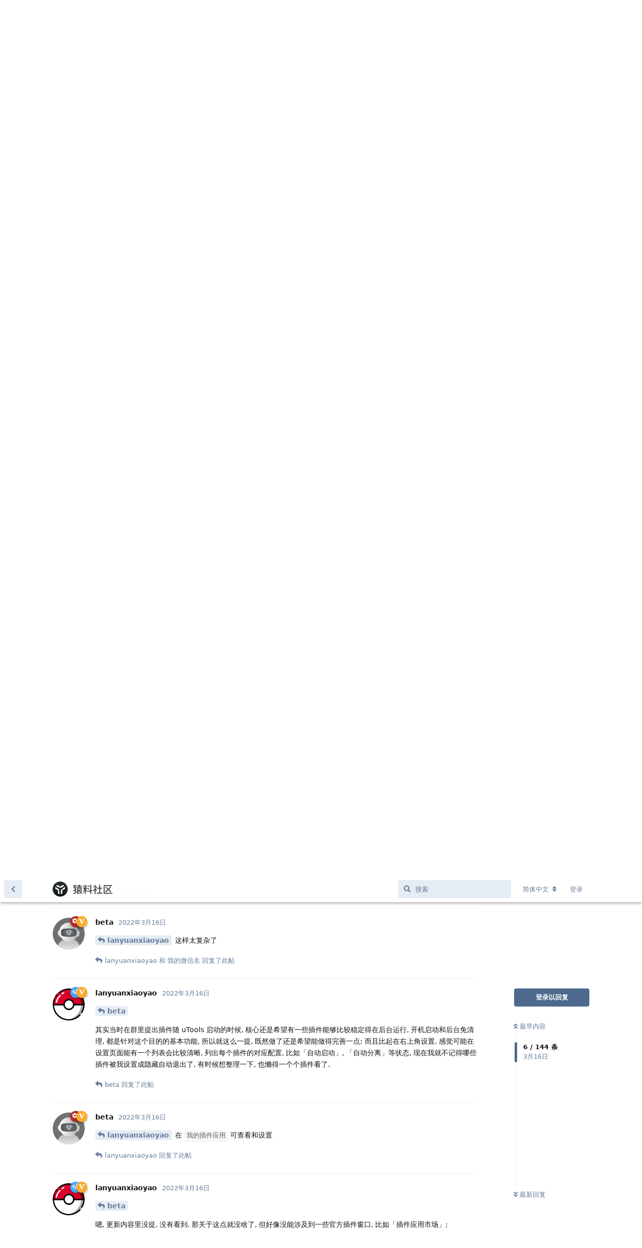

--- FILE ---
content_type: text/html; charset=utf-8
request_url: https://yuanliao.info/d/5030-utools-263?near=6
body_size: 15655
content:
<!doctype html>
<html  dir="ltr"        lang="zh-Hans" >
    <head>
        <meta charset="utf-8">
        <title>uTools 2.6.3 版本发布 - 猿料社区</title>

        <link rel="stylesheet" href="https://yuanliao.info/assets/forum-18e5ba52.css">
<link rel="canonical" href="https://yuanliao.info/d/5030-utools-263?near=6">
<meta name="viewport" content="width=device-width, initial-scale=1, maximum-scale=1, minimum-scale=1">
<meta name="description" content="猿料，取你所需原料。猿料是 uTools 官方社区，在这里你可以分享与发现各种实用插件。">
<meta name="theme-color" content="#4D698E">
<link rel="shortcut icon" href="https://yuanliao.info/assets/favicon-kw0zsuoa.png">
    </head>

    <body>
        <link rel="stylesheet" href="//at.alicdn.com/t/font_2157681_loi7c3sr99m.css" />

<div id="app" class="App">

    <div id="app-navigation" class="App-navigation"></div>

    <div id="drawer" class="App-drawer">

        <header id="header" class="App-header">
            <div id="header-navigation" class="Header-navigation"></div>
            <div class="container">
                <h1 class="Header-title">
                    <a href="https://yuanliao.info" id="home-link">
                                                    <img src="https://yuanliao.info/assets/logo-f9tlxmqd.png" alt="猿料社区" class="Header-logo">
                                            </a>
                </h1>
                <div id="header-primary" class="Header-primary"></div>
                <div id="header-secondary" class="Header-secondary"></div>
            </div>
        </header>

    </div>

    <main class="App-content">
        <div id="content"></div>

        <div id="flarum-loading" style="display: none">
    正在加载...
</div>

<noscript>
    <div class="Alert">
        <div class="container">
            请使用更现代的浏览器并启用 JavaScript 以获得最佳浏览体验。
        </div>
    </div>
</noscript>

<div id="flarum-loading-error" style="display: none">
    <div class="Alert">
        <div class="container">
            加载论坛时出错，请强制刷新页面重试。
        </div>
    </div>
</div>

<noscript id="flarum-content">
    <div class="container">
    <h2>uTools 2.6.3 版本发布</h2>

    <div>
                    <div>
                                <h3>beta</h3>
                <div class="Post-body">
                    <h1><a href="https://www.bilibili.com/video/BV1mF411g7jr/" rel=" nofollow ugc">哔哩哔哩 - uTools 电脑语音交互新尝试</a></h1>
<h1>uTools 2.6.3</h1>
  <ol><li>修复 Windows 下窗口最大化界面底部或右侧丢失部分</li>
  <li>“检测更新” 优化</li>
  <li>新增 API  <code>utools.db.replicateStateFromCloud</code>  获取数据库从云端复制数据的状态</li>
  <li>新增 API   <code>utools.desktopCaptureSources</code> 获取录屏源</li></ol>
 
<h1>uTools 2.6.2</h1>
  <ol><li>插件应用分离窗口下调用 API outPlugin 改为隐藏插件应用到后台</li>
  <li>bug 修改</li></ol>
 
<h1>uTools 2.6.1</h1>
<h3>新增</h3>
<ol><li>设置插件应用跟随主程序同时启动</li>
<li>插件应用分离窗口设置缩放比例</li></ol>

<h3>变化</h3>
<ol><li>Electron 升级到 17.x</li>
<li>macOS 下应用公证，解决 ”Apple 无法识别是否包含恶意代码“ 提示</li>
<li>超级面板语音交互优化</li>
<li>utools API db 新增异步方式，例如： <code>utools.db.promise.allDocs()</code></li>
<li>uTools API ubrowser  <code>goto</code> 、<code>wait</code> 优化默认 timeout 为 60 秒</li>
<li>utools API 将弃用 <code>onPluginReady</code> (大版本 3.0 将移除)</li>
<li><strong>我的插件应用</strong> 界面优化，可直接设置和完全退出插件应用</li>
<li>其他优化</li></ol>

<h2>下载</h2>
<p><a href="https://u.tools" rel=" nofollow ugc">https://u.tools</a></p>
                </div>
            </div>

            <hr>
                    <div>
                                <h3>lanyuanxiaoyao</h3>
                <div class="Post-body">
                    <p><a href="https://yuanliao.info/d/5030/1" class="PostMention" data-id="22504">beta</a></p> 

<p>看起来似乎没有什么更新内容, 所以是 3.0 版本准备搞个大变化?</p>
                </div>
            </div>

            <hr>
                    <div>
                                <h3>lanyuanxiaoyao</h3>
                <div class="Post-body">
                    <p><a href="https://yuanliao.info/d/5030/1" class="PostMention" data-id="22504">beta</a></p> 

<p>与「设置插件应用跟随主程序同时启动」这个功能相对应的, 「clear」指令是不是可以指定不清除某些插件的运行 ?</p>
                </div>
            </div>

            <hr>
                    <div>
                                <h3>xmskf</h3>
                <div class="Post-body">
                    <p><a href="https://yuanliao.info/d/5030/1" class="PostMention" data-id="22504">beta</a></p> 

<p>一直弹出 辅助功能权限请求, 拒绝了 还一直弹 要干嘛 就是不想要完整功能 不行吗，这个功能什么时候能完善下？</p>
                </div>
            </div>

            <hr>
                    <div>
                                <h3>ryerster</h3>
                <div class="Post-body">
                    <p><a href="https://yuanliao.info/d/5030/1" class="PostMention" data-id="22504">beta</a> 能不能添加可以自定义快捷键，输入那种</p>
                </div>
            </div>

            <hr>
                    <div>
                                <h3>清风作别</h3>
                <div class="Post-body">
                    <p><a href="https://yuanliao.info/d/5030/1" class="PostMention" data-id="22504">beta</a>    使用utools打开Chrome默认打开的是桔梗网的首页 , 什么鬼?????桔梗都上315了!! 差评</p>
                </div>
            </div>

            <hr>
                    <div>
                                <h3>beta</h3>
                <div class="Post-body">
                    <p><a href="https://yuanliao.info/d/5030/3" class="PostMention" data-id="22506">lanyuanxiaoyao</a> 哈哈，大变化应该没有...</p>
                </div>
            </div>

            <hr>
                    <div>
                                <h3>beta</h3>
                <div class="Post-body">
                    <p><a href="https://yuanliao.info/d/5030/5" class="PostMention" data-id="22508">lanyuanxiaoyao</a> 这样太复杂了</p>
                </div>
            </div>

            <hr>
                    <div>
                                <h3>lanyuanxiaoyao</h3>
                <div class="Post-body">
                    <p><a href="https://yuanliao.info/d/5030/6" class="PostMention" data-id="22509">beta</a></p> 

<p>其实当时在群里提出插件随 uTools 启动的时候, 核心还是希望有一些插件能够比较稳定得在后台运行, 开机启动和后台免清理, 都是针对这个目的的基本功能, 所以就这么一提, 既然做了还是希望能做得完善一点; 而且比起在右上角设置, 感觉可能在设置页面能有一个列表会比较清晰, 列出每个插件的对应配置, 比如「自动启动」, 「自动分离」等状态, 现在我就不记得哪些插件被我设置成隐藏自动退出了, 有时候想整理一下, 也懒得一个个插件看了.</p>
                </div>
            </div>

            <hr>
                    <div>
                                <h3>我的微信名</h3>
                <div class="Post-body">
                    <p><a href="https://yuanliao.info/d/5030/6" class="PostMention" data-id="22509">beta</a> <br>
Macos Catalina 10.15.7 超级面板默认是长按右键开启，但是如果想关闭超级面板，或者想将快捷键改为其他，那么系统右键将会失效，请修复，多谢</p>
                </div>
            </div>

            <hr>
                    <div>
                                <h3>beta</h3>
                <div class="Post-body">
                    <p><a href="https://yuanliao.info/d/5030/7" class="PostMention" data-id="22510">lanyuanxiaoyao</a> 在 <code>我的插件应用</code> 可查看和设置</p>
                </div>
            </div>

            <hr>
                    <div>
                                <h3>lanyuanxiaoyao</h3>
                <div class="Post-body">
                    <p><a href="https://yuanliao.info/d/5030/8" class="PostMention" data-id="22511">beta</a></p> 

<p>嗯, 更新内容里没提, 没有看到. 那关于这点就没啥了, 但好像没能涉及到一些官方插件窗口, 比如「插件应用市场」;</p>
                </div>
            </div>

            <hr>
                    <div>
                                <h3>dto</h3>
                <div class="Post-body">
                    <p><a href="https://yuanliao.info/d/5030/10" class="PostMention" data-id="22524">xmskf</a></p> 

<p>uTools 很多底层操作都需要辅助功能的支持，后续版本看下有没有更友好的提示</p>
                </div>
            </div>

            <hr>
                    <div>
                                <h3>ginnerpeace</h3>
                <div class="Post-body">
                    <p><a href="https://yuanliao.info/d/5030/10" class="PostMention" data-id="22524">xmskf</a> 伙计你还在吗伙计</p>
                </div>
            </div>

            <hr>
                    <div>
                                <h3>xmskf</h3>
                <div class="Post-body">
                    <p><a href="https://yuanliao.info/d/5030/11" class="PostMention" data-id="22541">dto</a>  这个可以在必须使用辅助功能的相关功能开启的时候再弹出提示，而不是每次都弹出。人性化点，不要硬生生的每次都弹。</p>
                </div>
            </div>

            <hr>
                    <div>
                                <h3>ginnerpeace</h3>
                <div class="Post-body">
                    <p><a href="https://yuanliao.info/d/5030/11" class="PostMention" data-id="22541">dto</a> 两年了……要不要考虑先给会员加一个更好的提示</p>
                </div>
            </div>

            <hr>
                    <div>
                                <h3>wellen</h3>
                <div class="Post-body">
                    <p>能不能支持主窗口的快捷键白名单，就像超级面板的屏蔽面板一样，远程桌面的时候按快捷键总是触发本地电脑的uTools</p>
                </div>
            </div>

            <hr>
                    <div>
                                <h3>LeBronGod</h3>
                <div class="Post-body">
                    <p><a href="https://yuanliao.info/d/5030/12" class="PostMention" data-id="22563">wellen</a> 这个真的可以有</p>
                </div>
            </div>

            <hr>
                    <div>
                                <h3>是不是叫</h3>
                <div class="Post-body">
                    <p>换到国内服务器吧，现在官方打不开导致大部分功能全废了，难受啊</p>
                </div>
            </div>

            <hr>
                    <div>
                                <h3>Im_Chris</h3>
                <div class="Post-body">
                    <p><a href="https://yuanliao.info/d/5030/15" class="PostMention" data-id="22642">是不是叫</a> 一直都是在国内的啊。yuanliao.info的话有挂cdn，在国内有节点；u.tools的服务器在香港；u-tools.cn的服务器在广东，全部都在国内啊<img src="https://livefile.xesimg.com/programme/python_assets/5f553dd47a998d88defb210c5152ee56.png" alt=""></p>
                </div>
            </div>

            <hr>
                    <div>
                                <h3>问题不大O</h3>
                <div class="Post-body">
                    <p>MAC 右键的截图为什么是桌面，不是当前的位置图片啊</p>
                </div>
            </div>

            <hr>
                    <div>
                                <h3>beta</h3>
                <div class="Post-body">
                    <p><a href="https://yuanliao.info/d/5030/16" class="PostMention" data-id="22643">问题不大O</a> 需要录屏权限</p>
                </div>
            </div>

            <hr>
                    <div>
                                <h3>jroger</h3>
                <div class="Post-body">
                    <p>Windows 11 稳定版下面启动Edge或Chrome  第一次总提示找不到 msedge_elf.dll 或 chrome_elf.dll<br>
<a href="https://yuanliao.info/d/5030/17" class="PostMention" data-id="22644">beta</a></p> 
<pre><code class="language-txt">---------------------------
msedge.exe - 系统错误
---------------------------
由于找不到 msedge_elf.dll，无法继续执行代码。重新安装程序可能会解决此问题。 
---------------------------
确定   
---------------------------</code></pre>

                </div>
            </div>

            <hr>
                    <div>
                                <h3>是不是叫</h3>
                <div class="Post-body">
                    <p>国内官方同步更新吧，国外的打不开而且还导致90%功能都失效 舍不得移到国内来  哎</p>
                </div>
            </div>

            <hr>
                    <div>
                                <h3>18638108032</h3>
                <div class="Post-body">
                    <p>deepin 下提示依赖关系不满足:u.utools.utools<br>
卸载旧版本即可</p>
                </div>
            </div>

            <hr>
                    <div>
                                <h3>jroger</h3>
                <div class="Post-body">
                    <p><a href="https://yuanliao.info/d/5030/20" class="PostMention" data-id="22696">jroger</a> <br>
<a href="https://yuanliao.info/u/beta" class="UserMention">@beta</a>  这个问题还是有啊</p>
                </div>
            </div>

            <hr>
                    <div>
                                <h3>jroger</h3>
                <div class="Post-body">
                    <p><a href="https://yuanliao.info/d/5030/20" class="PostMention" data-id="22696">jroger</a> <br>
<a href="https://yuanliao.info/u/beta" class="UserMention">@beta</a> 这个是我的电脑的问题吗？我用的Win 11</p>
                </div>
            </div>

            <hr>
            </div>

    
    </div>

</noscript>


        <div class="App-composer">
            <div class="container">
                <div id="composer"></div>
            </div>
        </div>
    </main>

</div>

<script>
var _hmt = _hmt || [];
(function() {
  var hm = document.createElement("script");
  hm.src = "https://hm.baidu.com/hm.js?4b5c6559874d65a98d537abb6c4094e6";
  var s = document.getElementsByTagName("script")[0]; 
  s.parentNode.insertBefore(hm, s);
})();
</script>
<div style='text-align:center; padding: 20px 0 20px 190px'><a href="https://beian.miit.gov.cn/" target="_blank">闽ICP备18007474号</a></div>


        <div id="modal"></div>
        <div id="alerts"></div>

        <script>
            document.getElementById('flarum-loading').style.display = 'block';
            var flarum = {extensions: {}};
        </script>

        <script src="https://yuanliao.info/assets/forum-3e43650b.js"></script>
<script src="https://yuanliao.info/assets/forum-zh-Hans-d66daf3d.js"></script>

        <script>
            document.getElementById('flarum-loading').style.display = 'none';

            try {
                flarum.core.app.load({"resources":[{"type":"forums","id":"1","attributes":{"title":"\u733f\u6599\u793e\u533a","description":"\u733f\u6599\uff0c\u53d6\u4f60\u6240\u9700\u539f\u6599\u3002\u733f\u6599\u662f uTools \u5b98\u65b9\u793e\u533a\uff0c\u5728\u8fd9\u91cc\u4f60\u53ef\u4ee5\u5206\u4eab\u4e0e\u53d1\u73b0\u5404\u79cd\u5b9e\u7528\u63d2\u4ef6\u3002","showLanguageSelector":true,"baseUrl":"https:\/\/yuanliao.info","basePath":"","debug":false,"apiUrl":"https:\/\/yuanliao.info\/api","welcomeTitle":"\u6b22\u8fce\u6765\u5230 uTools \u793e\u533a","welcomeMessage":"\u5728\u8fd9\u91cc\u4f60\u53ef\u4ee5\u53cd\u9988\u95ee\u9898\uff0c\u5206\u4eab\u4f7f\u7528\u5fc3\u5f97\uff0c\u5171\u540c\u63a8\u52a8 uTools \u4e0d\u65ad\u8fdb\u6b65\u3002","themePrimaryColor":"#4D698E","themeSecondaryColor":"#658cbf","logoUrl":"https:\/\/yuanliao.info\/assets\/logo-f9tlxmqd.png","faviconUrl":"https:\/\/yuanliao.info\/assets\/favicon-kw0zsuoa.png","headerHtml":"\u003Clink rel=\u0022stylesheet\u0022 href=\u0022\/\/at.alicdn.com\/t\/font_2157681_loi7c3sr99m.css\u0022 \/\u003E","footerHtml":"\u003Cscript\u003E\nvar _hmt = _hmt || [];\n(function() {\n  var hm = document.createElement(\u0022script\u0022);\n  hm.src = \u0022https:\/\/hm.baidu.com\/hm.js?4b5c6559874d65a98d537abb6c4094e6\u0022;\n  var s = document.getElementsByTagName(\u0022script\u0022)[0]; \n  s.parentNode.insertBefore(hm, s);\n})();\n\u003C\/script\u003E\n\u003Cdiv style=\u0027text-align:center; padding: 20px 0 20px 190px\u0027\u003E\u003Ca href=\u0022https:\/\/beian.miit.gov.cn\/\u0022 target=\u0022_blank\u0022\u003E\u95fdICP\u590718007474\u53f7\u003C\/a\u003E\u003C\/div\u003E","allowSignUp":true,"defaultRoute":"\/all","canViewDiscussions":true,"canStartDiscussion":false,"canViewUserList":false,"minPrimaryTags":"0","maxPrimaryTags":"1","minSecondaryTags":"0","maxSecondaryTags":"3","canViewFlags":false,"guidelinesUrl":"talk.u-tools.cn"},"relationships":{"groups":{"data":[{"type":"groups","id":"1"},{"type":"groups","id":"2"},{"type":"groups","id":"3"},{"type":"groups","id":"4"},{"type":"groups","id":"5"},{"type":"groups","id":"6"}]},"tags":{"data":[{"type":"tags","id":"4"},{"type":"tags","id":"5"},{"type":"tags","id":"6"},{"type":"tags","id":"7"},{"type":"tags","id":"9"},{"type":"tags","id":"11"},{"type":"tags","id":"12"},{"type":"tags","id":"13"}]}}},{"type":"groups","id":"1","attributes":{"nameSingular":"\u5f00\u53d1\u8005","namePlural":"\u521b\u5efa\u7ec4","color":"#B72A2A","icon":"fas fa-cogs","isHidden":0}},{"type":"groups","id":"2","attributes":{"nameSingular":"\u6e38\u5ba2","namePlural":"\u6e38\u5ba2","color":null,"icon":null,"isHidden":0}},{"type":"groups","id":"3","attributes":{"nameSingular":"\u6ce8\u518c\u7528\u6237","namePlural":"\u6ce8\u518c\u7528\u6237","color":null,"icon":null,"isHidden":0}},{"type":"groups","id":"4","attributes":{"nameSingular":"\u7ba1\u7406\u5458","namePlural":"\u7ba1\u7406\u7ec4","color":"#80349E","icon":"fas fa-cog","isHidden":0}},{"type":"groups","id":"5","attributes":{"nameSingular":"\u8d21\u732e\u8005","namePlural":"\u8d21\u732e\u7ec4","color":"#40a9ff","icon":"fas fa-code","isHidden":0}},{"type":"groups","id":"6","attributes":{"nameSingular":"\u4f1a\u5458","namePlural":"VIP","color":"#f8ac30","icon":"iconfont icon-vip1","isHidden":0}},{"type":"tags","id":"4","attributes":{"name":"\u610f\u89c1\u5efa\u8bae","description":"\u5206\u4eab\u4f60\u5bf9 uTools \u7684\u60f3\u6cd5\u4e0e\u521b\u610f\uff0c\u5171\u540c\u63a8\u52a8 uTools \u4e0d\u65ad\u8fdb\u6b65","slug":"suggestions","color":"#4656b2","backgroundUrl":null,"backgroundMode":null,"icon":"fa fa-comments","discussionCount":19210,"position":1,"defaultSort":null,"isChild":false,"isHidden":false,"lastPostedAt":"2026-01-04T06:27:00+00:00","canStartDiscussion":false,"canAddToDiscussion":false},"relationships":{"lastPostedDiscussion":{"data":{"type":"discussions","id":"22841"}}}},{"type":"tags","id":"5","attributes":{"name":"\u63d2\u4ef6\u53d1\u5e03","description":"\u4e3a uTools \u6ce8\u5165\u66f4\u591a\u7075\u9b42","slug":"plugins","color":"#47b0d0","backgroundUrl":null,"backgroundMode":null,"icon":"fa fa-code","discussionCount":715,"position":2,"defaultSort":null,"isChild":false,"isHidden":false,"lastPostedAt":"2026-01-16T06:04:55+00:00","canStartDiscussion":false,"canAddToDiscussion":false},"relationships":{"lastPostedDiscussion":{"data":{"type":"discussions","id":"21039"}}}},{"type":"tags","id":"6","attributes":{"name":"\u5f00\u53d1\u8005","description":"\u5206\u4eab uTools \u63d2\u4ef6\u5f00\u53d1\u7684\u7ecf\u9a8c\u6280\u5de7\u3001\u63a2\u8ba8\u6280\u672f\u96be\u9898","slug":"developers","color":"#0082ff","backgroundUrl":null,"backgroundMode":null,"icon":"fa fa-users","discussionCount":311,"position":4,"defaultSort":null,"isChild":false,"isHidden":false,"lastPostedAt":"2025-12-19T05:55:47+00:00","canStartDiscussion":false,"canAddToDiscussion":false},"relationships":{"lastPostedDiscussion":{"data":{"type":"discussions","id":"22825"}}}},{"type":"tags","id":"7","attributes":{"name":"\u95ee\u9898\u53cd\u9988","description":"\u8bf7\u60a8\u8be6\u7ec6\u63cf\u8ff0\u95ee\u9898\u73b0\u8c61\uff0c\u63d0\u4f9b\u8f6f\u4ef6\u548c\u64cd\u4f5c\u7cfb\u7edf\u7248\u672c\u3001\u590d\u73b0\u6b65\u9aa4\u3001\u76f8\u5e94\u7684\u622a\u56fe\u6216\u89c6\u9891","slug":"bug-report","color":"#ed4c4c","backgroundUrl":null,"backgroundMode":null,"icon":"fa fa-bug","discussionCount":226,"position":0,"defaultSort":null,"isChild":false,"isHidden":false,"lastPostedAt":"2026-01-16T05:50:21+00:00","canStartDiscussion":false,"canAddToDiscussion":false},"relationships":{"lastPostedDiscussion":{"data":{"type":"discussions","id":"22857"}}}},{"type":"tags","id":"9","attributes":{"name":"\u63d2\u4ef6\u9700\u6c42","description":"\u5206\u4eab\u4f60\u7684\u9700\u6c42\u548c\u60f3\u6cd5\uff0c\u4e30\u5bcc uTools \u63d2\u4ef6\u5e94\u7528\u751f\u6001","slug":"plugin-needs","color":"#4b93d1","backgroundUrl":null,"backgroundMode":null,"icon":"fa fa-cube","discussionCount":25,"position":3,"defaultSort":null,"isChild":false,"isHidden":false,"lastPostedAt":"2026-01-16T03:13:27+00:00","canStartDiscussion":false,"canAddToDiscussion":false},"relationships":{"lastPostedDiscussion":{"data":{"type":"discussions","id":"22855"}}}},{"type":"tags","id":"11","attributes":{"name":"Windows","description":"","slug":"windows","color":"#235a9f","backgroundUrl":null,"backgroundMode":null,"icon":"","discussionCount":96,"position":0,"defaultSort":null,"isChild":true,"isHidden":false,"lastPostedAt":"2026-01-16T05:50:21+00:00","canStartDiscussion":false,"canAddToDiscussion":false},"relationships":{"lastPostedDiscussion":{"data":{"type":"discussions","id":"22857"}},"parent":{"data":{"type":"tags","id":"7"}}}},{"type":"tags","id":"12","attributes":{"name":"macOS","description":"","slug":"macos","color":"#000000","backgroundUrl":null,"backgroundMode":null,"icon":"","discussionCount":47,"position":1,"defaultSort":null,"isChild":true,"isHidden":false,"lastPostedAt":"2025-12-23T07:52:17+00:00","canStartDiscussion":false,"canAddToDiscussion":false},"relationships":{"lastPostedDiscussion":{"data":{"type":"discussions","id":"22828"}},"parent":{"data":{"type":"tags","id":"7"}}}},{"type":"tags","id":"13","attributes":{"name":"Linux","description":"","slug":"linux","color":"#f0b811","backgroundUrl":null,"backgroundMode":null,"icon":"","discussionCount":13,"position":2,"defaultSort":null,"isChild":true,"isHidden":false,"lastPostedAt":"2026-01-12T08:12:30+00:00","canStartDiscussion":false,"canAddToDiscussion":false},"relationships":{"lastPostedDiscussion":{"data":{"type":"discussions","id":"22849"}},"parent":{"data":{"type":"tags","id":"7"}}}},{"type":"discussions","id":"22841","attributes":{"title":"AI\u6a21\u578b\u4e0d\u66f4\u65b0\u4e86\u561b\u3002\u3002\u3002\u54ea\u6015ds\u52a0\u4e0a3.2\u5462","slug":"aids32","commentCount":1,"participantCount":1,"createdAt":"2026-01-04T06:27:00+00:00","lastPostedAt":"2026-01-04T06:27:00+00:00","lastPostNumber":1,"canReply":false,"canRename":false,"canDelete":false,"canHide":false,"isApproved":true,"isLocked":false,"canLock":false,"isSticky":false,"canSticky":false,"canTag":false}},{"type":"discussions","id":"21039","attributes":{"title":"\ud83d\udc96\u3010\u63d2\u4ef6\u3011\u3010\u60ac\u6d6e\u6d4f\u89c8\u5668\u3011\u60ac\u6d6e\u7f51\u9875\/\u4fbf\u7b7e\/\u56fe\u7247\/\u89c6\u9891\uff0c\u652f\u6301\u4fee\u6539\u7a97\u53e3\u900f\u660e\u5ea6\uff0c\u652f\u6301\u7a97\u53e3\u8d34\u8fb9\u9690\u85cf\uff0c\u652f\u6301\u4e00\u952e\u5173\u95ed\u6240\u6709\u7a97\u53e3","slug":"","commentCount":73,"participantCount":11,"createdAt":"2024-10-30T12:51:13+00:00","lastPostedAt":"2026-01-16T06:05:39+00:00","lastPostNumber":82,"canReply":false,"canRename":false,"canDelete":false,"canHide":false,"isApproved":true,"isLocked":false,"canLock":false,"isSticky":false,"canSticky":false,"canTag":false}},{"type":"discussions","id":"22825","attributes":{"title":"\u5173\u4e8euTools\u81ea\u5e26\u7684\u56fe\u7247\u538b\u7f29\u5de5\u5177","slug":"utools","commentCount":1,"participantCount":1,"createdAt":"2025-12-19T05:55:47+00:00","lastPostedAt":"2025-12-19T05:55:47+00:00","lastPostNumber":1,"canReply":false,"canRename":false,"canDelete":false,"canHide":false,"isApproved":true,"isLocked":false,"canLock":false,"isSticky":false,"canSticky":false,"canTag":false}},{"type":"discussions","id":"22857","attributes":{"title":"utools\u622a\u56fe\u4f1a\u5f88\u77ed\u6682\u7684\u5361\u4e00\u4e0b\u9f20\u6807","slug":"utools","commentCount":1,"participantCount":1,"createdAt":"2026-01-16T05:50:21+00:00","lastPostedAt":"2026-01-16T05:50:21+00:00","lastPostNumber":1,"canReply":false,"canRename":false,"canDelete":false,"canHide":false,"isApproved":true,"isLocked":false,"canLock":false,"isSticky":false,"canSticky":false,"canTag":false}},{"type":"discussions","id":"22855","attributes":{"title":"\u5546\u6807\u4e13\u5229\u67e5\u8be2\u8f6f\u4ef6","slug":"","commentCount":2,"participantCount":2,"createdAt":"2026-01-16T03:13:27+00:00","lastPostedAt":"2026-01-16T06:05:12+00:00","lastPostNumber":2,"canReply":false,"canRename":false,"canDelete":false,"canHide":false,"isApproved":true,"isLocked":false,"canLock":false,"isSticky":false,"canSticky":false,"canTag":false}},{"type":"discussions","id":"22828","attributes":{"title":"MACOS \u901a\u8fc7\u5feb\u6377\u952e\u5524\u8d77\u5e94\u7528\uff0c\u6709\u6982\u7387\u5e94\u7528\u76f4\u63a5\u5173\u95ed","slug":"macos","commentCount":1,"participantCount":1,"createdAt":"2025-12-23T07:52:17+00:00","lastPostedAt":"2025-12-23T07:52:17+00:00","lastPostNumber":1,"canReply":false,"canRename":false,"canDelete":false,"canHide":false,"isApproved":true,"isLocked":false,"canLock":false,"isSticky":false,"canSticky":false,"canTag":false}},{"type":"discussions","id":"22849","attributes":{"title":"ubuntu 25.10 \u5d29\u6e83","slug":"ubuntu-2510","commentCount":2,"participantCount":1,"createdAt":"2026-01-12T08:12:30+00:00","lastPostedAt":"2026-01-13T03:13:52+00:00","lastPostNumber":2,"canReply":false,"canRename":false,"canDelete":false,"canHide":false,"isApproved":true,"isLocked":false,"canLock":false,"isSticky":false,"canSticky":false,"canTag":false}}],"session":{"userId":0,"csrfToken":"EjRGJ9esYbknI1IdLgLAlLiPUNwgg7Tohk6noUj7"},"locales":{"zh-Hans":"\u7b80\u4f53\u4e2d\u6587","en":"English"},"locale":"zh-Hans","apiDocument":{"data":{"type":"discussions","id":"5030","attributes":{"title":"uTools 2.6.3 \u7248\u672c\u53d1\u5e03","slug":"utools-263","commentCount":138,"participantCount":95,"createdAt":"2022-03-16T13:12:33+00:00","lastPostedAt":"2024-11-25T11:26:40+00:00","lastPostNumber":155,"canReply":false,"canRename":false,"canDelete":false,"canHide":false,"isApproved":true,"isLocked":false,"canLock":false,"isSticky":false,"canSticky":false,"canTag":false},"relationships":{"posts":{"data":[{"type":"posts","id":"22504"},{"type":"posts","id":"22505"},{"type":"posts","id":"22506"},{"type":"posts","id":"22507"},{"type":"posts","id":"22508"},{"type":"posts","id":"22509"},{"type":"posts","id":"22510"},{"type":"posts","id":"22511"},{"type":"posts","id":"22512"},{"type":"posts","id":"22524"},{"type":"posts","id":"22541"},{"type":"posts","id":"22563"},{"type":"posts","id":"22574"},{"type":"posts","id":"22620"},{"type":"posts","id":"22642"},{"type":"posts","id":"22643"},{"type":"posts","id":"22644"},{"type":"posts","id":"22669"},{"type":"posts","id":"22687"},{"type":"posts","id":"22696"},{"type":"posts","id":"22726"},{"type":"posts","id":"22730"},{"type":"posts","id":"22735"},{"type":"posts","id":"22752"},{"type":"posts","id":"22754"},{"type":"posts","id":"22756"},{"type":"posts","id":"22758"},{"type":"posts","id":"22759"},{"type":"posts","id":"22763"},{"type":"posts","id":"22765"},{"type":"posts","id":"22769"},{"type":"posts","id":"22784"},{"type":"posts","id":"22785"},{"type":"posts","id":"22790"},{"type":"posts","id":"22799"},{"type":"posts","id":"22804"},{"type":"posts","id":"22809"},{"type":"posts","id":"22814"},{"type":"posts","id":"22829"},{"type":"posts","id":"22841"},{"type":"posts","id":"22885"},{"type":"posts","id":"22893"},{"type":"posts","id":"22894"},{"type":"posts","id":"22929"},{"type":"posts","id":"22933"},{"type":"posts","id":"22936"},{"type":"posts","id":"22940"},{"type":"posts","id":"22941"},{"type":"posts","id":"22953"},{"type":"posts","id":"22954"},{"type":"posts","id":"22963"},{"type":"posts","id":"22964"},{"type":"posts","id":"22965"},{"type":"posts","id":"22988"},{"type":"posts","id":"22998"},{"type":"posts","id":"23014"},{"type":"posts","id":"23016"},{"type":"posts","id":"23022"},{"type":"posts","id":"23023"},{"type":"posts","id":"23026"},{"type":"posts","id":"23027"},{"type":"posts","id":"23028"},{"type":"posts","id":"23029"},{"type":"posts","id":"23030"},{"type":"posts","id":"23031"},{"type":"posts","id":"23034"},{"type":"posts","id":"23040"},{"type":"posts","id":"23042"},{"type":"posts","id":"23046"},{"type":"posts","id":"23053"},{"type":"posts","id":"23054"},{"type":"posts","id":"23055"},{"type":"posts","id":"23056"},{"type":"posts","id":"23071"},{"type":"posts","id":"23101"},{"type":"posts","id":"23112"},{"type":"posts","id":"23113"},{"type":"posts","id":"23123"},{"type":"posts","id":"23124"},{"type":"posts","id":"23132"},{"type":"posts","id":"23137"},{"type":"posts","id":"23165"},{"type":"posts","id":"23184"},{"type":"posts","id":"23185"},{"type":"posts","id":"23186"},{"type":"posts","id":"23217"},{"type":"posts","id":"23226"},{"type":"posts","id":"23231"},{"type":"posts","id":"23236"},{"type":"posts","id":"23252"},{"type":"posts","id":"23253"},{"type":"posts","id":"23256"},{"type":"posts","id":"23274"},{"type":"posts","id":"23298"},{"type":"posts","id":"23324"},{"type":"posts","id":"23422"},{"type":"posts","id":"23497"},{"type":"posts","id":"23498"},{"type":"posts","id":"23499"},{"type":"posts","id":"23522"},{"type":"posts","id":"23570"},{"type":"posts","id":"23654"},{"type":"posts","id":"23657"},{"type":"posts","id":"23658"},{"type":"posts","id":"23675"},{"type":"posts","id":"23687"},{"type":"posts","id":"23703"},{"type":"posts","id":"23714"},{"type":"posts","id":"23774"},{"type":"posts","id":"23848"},{"type":"posts","id":"23911"},{"type":"posts","id":"23957"},{"type":"posts","id":"23995"},{"type":"posts","id":"24127"},{"type":"posts","id":"24145"},{"type":"posts","id":"24146"},{"type":"posts","id":"24168"},{"type":"posts","id":"24186"},{"type":"posts","id":"24189"},{"type":"posts","id":"24193"},{"type":"posts","id":"24209"},{"type":"posts","id":"24219"},{"type":"posts","id":"24415"},{"type":"posts","id":"24428"},{"type":"posts","id":"24432"},{"type":"posts","id":"24499"},{"type":"posts","id":"24522"},{"type":"posts","id":"24613"},{"type":"posts","id":"24624"},{"type":"posts","id":"24658"},{"type":"posts","id":"24660"},{"type":"posts","id":"24694"},{"type":"posts","id":"24791"},{"type":"posts","id":"24792"},{"type":"posts","id":"24794"},{"type":"posts","id":"24798"},{"type":"posts","id":"24812"},{"type":"posts","id":"24813"},{"type":"posts","id":"24820"},{"type":"posts","id":"24951"},{"type":"posts","id":"25996"},{"type":"posts","id":"26638"},{"type":"posts","id":"47676"},{"type":"posts","id":"47679"}]},"tags":{"data":[{"type":"tags","id":"4"}]}}},"included":[{"type":"posts","id":"22504","attributes":{"number":1,"createdAt":"2022-03-16T13:12:33+00:00","contentType":"comment","contentHtml":"\u003Ch1\u003E\u003Ca href=\u0022https:\/\/www.bilibili.com\/video\/BV1mF411g7jr\/\u0022 rel=\u0022 nofollow ugc\u0022\u003E\u54d4\u54e9\u54d4\u54e9 - uTools \u7535\u8111\u8bed\u97f3\u4ea4\u4e92\u65b0\u5c1d\u8bd5\u003C\/a\u003E\u003C\/h1\u003E\n\u003Ch1\u003EuTools 2.6.3\u003C\/h1\u003E\n  \u003Col\u003E\u003Cli\u003E\u4fee\u590d Windows \u4e0b\u7a97\u53e3\u6700\u5927\u5316\u754c\u9762\u5e95\u90e8\u6216\u53f3\u4fa7\u4e22\u5931\u90e8\u5206\u003C\/li\u003E\n  \u003Cli\u003E\u201c\u68c0\u6d4b\u66f4\u65b0\u201d \u4f18\u5316\u003C\/li\u003E\n  \u003Cli\u003E\u65b0\u589e API  \u003Ccode\u003Eutools.db.replicateStateFromCloud\u003C\/code\u003E  \u83b7\u53d6\u6570\u636e\u5e93\u4ece\u4e91\u7aef\u590d\u5236\u6570\u636e\u7684\u72b6\u6001\u003C\/li\u003E\n  \u003Cli\u003E\u65b0\u589e API   \u003Ccode\u003Eutools.desktopCaptureSources\u003C\/code\u003E \u83b7\u53d6\u5f55\u5c4f\u6e90\u003C\/li\u003E\u003C\/ol\u003E\n \n\u003Ch1\u003EuTools 2.6.2\u003C\/h1\u003E\n  \u003Col\u003E\u003Cli\u003E\u63d2\u4ef6\u5e94\u7528\u5206\u79bb\u7a97\u53e3\u4e0b\u8c03\u7528 API outPlugin \u6539\u4e3a\u9690\u85cf\u63d2\u4ef6\u5e94\u7528\u5230\u540e\u53f0\u003C\/li\u003E\n  \u003Cli\u003Ebug \u4fee\u6539\u003C\/li\u003E\u003C\/ol\u003E\n \n\u003Ch1\u003EuTools 2.6.1\u003C\/h1\u003E\n\u003Ch3\u003E\u65b0\u589e\u003C\/h3\u003E\n\u003Col\u003E\u003Cli\u003E\u8bbe\u7f6e\u63d2\u4ef6\u5e94\u7528\u8ddf\u968f\u4e3b\u7a0b\u5e8f\u540c\u65f6\u542f\u52a8\u003C\/li\u003E\n\u003Cli\u003E\u63d2\u4ef6\u5e94\u7528\u5206\u79bb\u7a97\u53e3\u8bbe\u7f6e\u7f29\u653e\u6bd4\u4f8b\u003C\/li\u003E\u003C\/ol\u003E\n\n\u003Ch3\u003E\u53d8\u5316\u003C\/h3\u003E\n\u003Col\u003E\u003Cli\u003EElectron \u5347\u7ea7\u5230 17.x\u003C\/li\u003E\n\u003Cli\u003EmacOS \u4e0b\u5e94\u7528\u516c\u8bc1\uff0c\u89e3\u51b3 \u201dApple \u65e0\u6cd5\u8bc6\u522b\u662f\u5426\u5305\u542b\u6076\u610f\u4ee3\u7801\u201c \u63d0\u793a\u003C\/li\u003E\n\u003Cli\u003E\u8d85\u7ea7\u9762\u677f\u8bed\u97f3\u4ea4\u4e92\u4f18\u5316\u003C\/li\u003E\n\u003Cli\u003Eutools API db \u65b0\u589e\u5f02\u6b65\u65b9\u5f0f\uff0c\u4f8b\u5982\uff1a \u003Ccode\u003Eutools.db.promise.allDocs()\u003C\/code\u003E\u003C\/li\u003E\n\u003Cli\u003EuTools API ubrowser  \u003Ccode\u003Egoto\u003C\/code\u003E \u3001\u003Ccode\u003Ewait\u003C\/code\u003E \u4f18\u5316\u9ed8\u8ba4 timeout \u4e3a 60 \u79d2\u003C\/li\u003E\n\u003Cli\u003Eutools API \u5c06\u5f03\u7528 \u003Ccode\u003EonPluginReady\u003C\/code\u003E (\u5927\u7248\u672c 3.0 \u5c06\u79fb\u9664)\u003C\/li\u003E\n\u003Cli\u003E\u003Cstrong\u003E\u6211\u7684\u63d2\u4ef6\u5e94\u7528\u003C\/strong\u003E \u754c\u9762\u4f18\u5316\uff0c\u53ef\u76f4\u63a5\u8bbe\u7f6e\u548c\u5b8c\u5168\u9000\u51fa\u63d2\u4ef6\u5e94\u7528\u003C\/li\u003E\n\u003Cli\u003E\u5176\u4ed6\u4f18\u5316\u003C\/li\u003E\u003C\/ol\u003E\n\n\u003Ch2\u003E\u4e0b\u8f7d\u003C\/h2\u003E\n\u003Cp\u003E\u003Ca href=\u0022https:\/\/u.tools\u0022 rel=\u0022 nofollow ugc\u0022\u003Ehttps:\/\/u.tools\u003C\/a\u003E\u003C\/p\u003E","editedAt":"2022-04-19T07:07:39+00:00","canEdit":false,"canDelete":false,"canHide":false,"isApproved":true,"canApprove":false,"canLike":false,"canFlag":false},"relationships":{"discussion":{"data":{"type":"discussions","id":"5030"}},"user":{"data":{"type":"users","id":"32"}},"editedUser":{"data":{"type":"users","id":"32"}},"likes":{"data":[{"type":"users","id":"1737"},{"type":"users","id":"3248"},{"type":"users","id":"29185"},{"type":"users","id":"64737"},{"type":"users","id":"118011"},{"type":"users","id":"129393"}]},"mentionedBy":{"data":[{"type":"posts","id":"22506"},{"type":"posts","id":"22508"},{"type":"posts","id":"22524"},{"type":"posts","id":"23030"},{"type":"posts","id":"23046"}]}}},{"type":"posts","id":"22506","attributes":{"number":3,"createdAt":"2022-03-16T13:14:55+00:00","contentType":"comment","contentHtml":"\u003Cp\u003E\u003Ca href=\u0022https:\/\/yuanliao.info\/d\/5030\/1\u0022 class=\u0022PostMention\u0022 data-id=\u002222504\u0022\u003Ebeta\u003C\/a\u003E\u003C\/p\u003E \n\n\u003Cp\u003E\u770b\u8d77\u6765\u4f3c\u4e4e\u6ca1\u6709\u4ec0\u4e48\u66f4\u65b0\u5185\u5bb9, \u6240\u4ee5\u662f 3.0 \u7248\u672c\u51c6\u5907\u641e\u4e2a\u5927\u53d8\u5316?\u003C\/p\u003E","canEdit":false,"canDelete":false,"canHide":false,"isApproved":true,"canApprove":false,"canLike":false,"canFlag":false},"relationships":{"user":{"data":{"type":"users","id":"1737"}},"discussion":{"data":{"type":"discussions","id":"5030"}},"likes":{"data":[{"type":"users","id":"74779"},{"type":"users","id":"99315"},{"type":"users","id":"101618"}]},"mentionedBy":{"data":[{"type":"posts","id":"22507"}]}}},{"type":"posts","id":"22508","attributes":{"number":5,"createdAt":"2022-03-16T13:19:10+00:00","contentType":"comment","contentHtml":"\u003Cp\u003E\u003Ca href=\u0022https:\/\/yuanliao.info\/d\/5030\/1\u0022 class=\u0022PostMention\u0022 data-id=\u002222504\u0022\u003Ebeta\u003C\/a\u003E\u003C\/p\u003E \n\n\u003Cp\u003E\u4e0e\u300c\u8bbe\u7f6e\u63d2\u4ef6\u5e94\u7528\u8ddf\u968f\u4e3b\u7a0b\u5e8f\u540c\u65f6\u542f\u52a8\u300d\u8fd9\u4e2a\u529f\u80fd\u76f8\u5bf9\u5e94\u7684, \u300cclear\u300d\u6307\u4ee4\u662f\u4e0d\u662f\u53ef\u4ee5\u6307\u5b9a\u4e0d\u6e05\u9664\u67d0\u4e9b\u63d2\u4ef6\u7684\u8fd0\u884c ?\u003C\/p\u003E","canEdit":false,"canDelete":false,"canHide":false,"isApproved":true,"canApprove":false,"canLike":false,"canFlag":false},"relationships":{"user":{"data":{"type":"users","id":"1737"}},"discussion":{"data":{"type":"discussions","id":"5030"}},"likes":{"data":[]},"mentionedBy":{"data":[{"type":"posts","id":"22509"}]}}},{"type":"posts","id":"22524","attributes":{"number":10,"createdAt":"2022-03-17T09:25:59+00:00","contentType":"comment","contentHtml":"\u003Cp\u003E\u003Ca href=\u0022https:\/\/yuanliao.info\/d\/5030\/1\u0022 class=\u0022PostMention\u0022 data-id=\u002222504\u0022\u003Ebeta\u003C\/a\u003E\u003C\/p\u003E \n\n\u003Cp\u003E\u4e00\u76f4\u5f39\u51fa \u8f85\u52a9\u529f\u80fd\u6743\u9650\u8bf7\u6c42, \u62d2\u7edd\u4e86 \u8fd8\u4e00\u76f4\u5f39 \u8981\u5e72\u561b \u5c31\u662f\u4e0d\u60f3\u8981\u5b8c\u6574\u529f\u80fd \u4e0d\u884c\u5417\uff0c\u8fd9\u4e2a\u529f\u80fd\u4ec0\u4e48\u65f6\u5019\u80fd\u5b8c\u5584\u4e0b\uff1f\u003C\/p\u003E","canEdit":false,"canDelete":false,"canHide":false,"isApproved":true,"canApprove":false,"canLike":false,"canFlag":false},"relationships":{"user":{"data":{"type":"users","id":"174786"}},"discussion":{"data":{"type":"discussions","id":"5030"}},"likes":{"data":[{"type":"users","id":"3248"},{"type":"users","id":"73060"}]},"mentionedBy":{"data":[{"type":"posts","id":"22541"},{"type":"posts","id":"47683"}]}}},{"type":"posts","id":"23030","attributes":{"number":65,"createdAt":"2022-04-20T06:15:06+00:00","contentType":"comment","contentHtml":"\u003Cp\u003E\u003Ca href=\u0022https:\/\/yuanliao.info\/d\/5030\/1\u0022 class=\u0022PostMention\u0022 data-id=\u002222504\u0022\u003Ebeta\u003C\/a\u003E \u80fd\u4e0d\u80fd\u6dfb\u52a0\u53ef\u4ee5\u81ea\u5b9a\u4e49\u5feb\u6377\u952e\uff0c\u8f93\u5165\u90a3\u79cd\u003C\/p\u003E"},"relationships":{"user":{"data":{"type":"users","id":"175304"}},"discussion":{"data":{"type":"discussions","id":"5030"}}}},{"type":"posts","id":"23046","attributes":{"number":71,"createdAt":"2022-04-21T02:59:40+00:00","contentType":"comment","contentHtml":"\u003Cp\u003E\u003Ca href=\u0022https:\/\/yuanliao.info\/d\/5030\/1\u0022 class=\u0022PostMention\u0022 data-id=\u002222504\u0022\u003Ebeta\u003C\/a\u003E    \u4f7f\u7528utools\u6253\u5f00Chrome\u9ed8\u8ba4\u6253\u5f00\u7684\u662f\u6854\u6897\u7f51\u7684\u9996\u9875 , \u4ec0\u4e48\u9b3c?????\u6854\u6897\u90fd\u4e0a315\u4e86!! \u5dee\u8bc4\u003C\/p\u003E"},"relationships":{"user":{"data":{"type":"users","id":"175337"}},"discussion":{"data":{"type":"discussions","id":"5030"}}}},{"type":"posts","id":"22505","attributes":{"number":2,"createdAt":"2022-03-16T13:14:14+00:00","contentType":"discussionStickied","content":{"sticky":true},"canEdit":false,"canDelete":false,"canHide":false,"isApproved":true,"canApprove":false,"canLike":false,"canFlag":false},"relationships":{"discussion":{"data":{"type":"discussions","id":"5030"}},"user":{"data":{"type":"users","id":"32"}},"likes":{"data":[]},"mentionedBy":{"data":[]}}},{"type":"posts","id":"22507","attributes":{"number":4,"createdAt":"2022-03-16T13:18:39+00:00","contentType":"comment","contentHtml":"\u003Cp\u003E\u003Ca href=\u0022https:\/\/yuanliao.info\/d\/5030\/3\u0022 class=\u0022PostMention\u0022 data-id=\u002222506\u0022\u003Elanyuanxiaoyao\u003C\/a\u003E \u54c8\u54c8\uff0c\u5927\u53d8\u5316\u5e94\u8be5\u6ca1\u6709...\u003C\/p\u003E","canEdit":false,"canDelete":false,"canHide":false,"isApproved":true,"canApprove":false,"canLike":false,"canFlag":false},"relationships":{"user":{"data":{"type":"users","id":"32"}},"discussion":{"data":{"type":"discussions","id":"5030"}},"likes":{"data":[]},"mentionedBy":{"data":[]}}},{"type":"posts","id":"22509","attributes":{"number":6,"createdAt":"2022-03-16T13:19:36+00:00","contentType":"comment","contentHtml":"\u003Cp\u003E\u003Ca href=\u0022https:\/\/yuanliao.info\/d\/5030\/5\u0022 class=\u0022PostMention\u0022 data-id=\u002222508\u0022\u003Elanyuanxiaoyao\u003C\/a\u003E \u8fd9\u6837\u592a\u590d\u6742\u4e86\u003C\/p\u003E","canEdit":false,"canDelete":false,"canHide":false,"isApproved":true,"canApprove":false,"canLike":false,"canFlag":false},"relationships":{"user":{"data":{"type":"users","id":"32"}},"discussion":{"data":{"type":"discussions","id":"5030"}},"likes":{"data":[]},"mentionedBy":{"data":[{"type":"posts","id":"22510"},{"type":"posts","id":"23654"}]}}},{"type":"posts","id":"22510","attributes":{"number":7,"createdAt":"2022-03-16T13:26:15+00:00","contentType":"comment","contentHtml":"\u003Cp\u003E\u003Ca href=\u0022https:\/\/yuanliao.info\/d\/5030\/6\u0022 class=\u0022PostMention\u0022 data-id=\u002222509\u0022\u003Ebeta\u003C\/a\u003E\u003C\/p\u003E \n\n\u003Cp\u003E\u5176\u5b9e\u5f53\u65f6\u5728\u7fa4\u91cc\u63d0\u51fa\u63d2\u4ef6\u968f uTools \u542f\u52a8\u7684\u65f6\u5019, \u6838\u5fc3\u8fd8\u662f\u5e0c\u671b\u6709\u4e00\u4e9b\u63d2\u4ef6\u80fd\u591f\u6bd4\u8f83\u7a33\u5b9a\u5f97\u5728\u540e\u53f0\u8fd0\u884c, \u5f00\u673a\u542f\u52a8\u548c\u540e\u53f0\u514d\u6e05\u7406, \u90fd\u662f\u9488\u5bf9\u8fd9\u4e2a\u76ee\u7684\u7684\u57fa\u672c\u529f\u80fd, \u6240\u4ee5\u5c31\u8fd9\u4e48\u4e00\u63d0, \u65e2\u7136\u505a\u4e86\u8fd8\u662f\u5e0c\u671b\u80fd\u505a\u5f97\u5b8c\u5584\u4e00\u70b9; \u800c\u4e14\u6bd4\u8d77\u5728\u53f3\u4e0a\u89d2\u8bbe\u7f6e, \u611f\u89c9\u53ef\u80fd\u5728\u8bbe\u7f6e\u9875\u9762\u80fd\u6709\u4e00\u4e2a\u5217\u8868\u4f1a\u6bd4\u8f83\u6e05\u6670, \u5217\u51fa\u6bcf\u4e2a\u63d2\u4ef6\u7684\u5bf9\u5e94\u914d\u7f6e, \u6bd4\u5982\u300c\u81ea\u52a8\u542f\u52a8\u300d, \u300c\u81ea\u52a8\u5206\u79bb\u300d\u7b49\u72b6\u6001, \u73b0\u5728\u6211\u5c31\u4e0d\u8bb0\u5f97\u54ea\u4e9b\u63d2\u4ef6\u88ab\u6211\u8bbe\u7f6e\u6210\u9690\u85cf\u81ea\u52a8\u9000\u51fa\u4e86, \u6709\u65f6\u5019\u60f3\u6574\u7406\u4e00\u4e0b, \u4e5f\u61d2\u5f97\u4e00\u4e2a\u4e2a\u63d2\u4ef6\u770b\u4e86.\u003C\/p\u003E","canEdit":false,"canDelete":false,"canHide":false,"isApproved":true,"canApprove":false,"canLike":false,"canFlag":false},"relationships":{"user":{"data":{"type":"users","id":"1737"}},"discussion":{"data":{"type":"discussions","id":"5030"}},"likes":{"data":[]},"mentionedBy":{"data":[{"type":"posts","id":"22511"}]}}},{"type":"posts","id":"23654","attributes":{"number":105,"createdAt":"2022-05-23T12:42:04+00:00","contentType":"comment","contentHtml":"\u003Cp\u003E\u003Ca href=\u0022https:\/\/yuanliao.info\/d\/5030\/6\u0022 class=\u0022PostMention\u0022 data-id=\u002222509\u0022\u003Ebeta\u003C\/a\u003E \u003Cbr\u003E\nMacos Catalina 10.15.7 \u8d85\u7ea7\u9762\u677f\u9ed8\u8ba4\u662f\u957f\u6309\u53f3\u952e\u5f00\u542f\uff0c\u4f46\u662f\u5982\u679c\u60f3\u5173\u95ed\u8d85\u7ea7\u9762\u677f\uff0c\u6216\u8005\u60f3\u5c06\u5feb\u6377\u952e\u6539\u4e3a\u5176\u4ed6\uff0c\u90a3\u4e48\u7cfb\u7edf\u53f3\u952e\u5c06\u4f1a\u5931\u6548\uff0c\u8bf7\u4fee\u590d\uff0c\u591a\u8c22\u003C\/p\u003E"},"relationships":{"user":{"data":{"type":"users","id":"175845"}},"discussion":{"data":{"type":"discussions","id":"5030"}}}},{"type":"posts","id":"22511","attributes":{"number":8,"createdAt":"2022-03-16T13:29:21+00:00","contentType":"comment","contentHtml":"\u003Cp\u003E\u003Ca href=\u0022https:\/\/yuanliao.info\/d\/5030\/7\u0022 class=\u0022PostMention\u0022 data-id=\u002222510\u0022\u003Elanyuanxiaoyao\u003C\/a\u003E \u5728 \u003Ccode\u003E\u6211\u7684\u63d2\u4ef6\u5e94\u7528\u003C\/code\u003E \u53ef\u67e5\u770b\u548c\u8bbe\u7f6e\u003C\/p\u003E","canEdit":false,"canDelete":false,"canHide":false,"isApproved":true,"canApprove":false,"canLike":false,"canFlag":false},"relationships":{"user":{"data":{"type":"users","id":"32"}},"discussion":{"data":{"type":"discussions","id":"5030"}},"likes":{"data":[]},"mentionedBy":{"data":[{"type":"posts","id":"22512"}]}}},{"type":"posts","id":"22512","attributes":{"number":9,"createdAt":"2022-03-16T13:38:11+00:00","contentType":"comment","contentHtml":"\u003Cp\u003E\u003Ca href=\u0022https:\/\/yuanliao.info\/d\/5030\/8\u0022 class=\u0022PostMention\u0022 data-id=\u002222511\u0022\u003Ebeta\u003C\/a\u003E\u003C\/p\u003E \n\n\u003Cp\u003E\u55ef, \u66f4\u65b0\u5185\u5bb9\u91cc\u6ca1\u63d0, \u6ca1\u6709\u770b\u5230. \u90a3\u5173\u4e8e\u8fd9\u70b9\u5c31\u6ca1\u5565\u4e86, \u4f46\u597d\u50cf\u6ca1\u80fd\u6d89\u53ca\u5230\u4e00\u4e9b\u5b98\u65b9\u63d2\u4ef6\u7a97\u53e3, \u6bd4\u5982\u300c\u63d2\u4ef6\u5e94\u7528\u5e02\u573a\u300d;\u003C\/p\u003E","canEdit":false,"canDelete":false,"canHide":false,"isApproved":true,"canApprove":false,"canLike":false,"canFlag":false},"relationships":{"user":{"data":{"type":"users","id":"1737"}},"discussion":{"data":{"type":"discussions","id":"5030"}},"likes":{"data":[]},"mentionedBy":{"data":[]}}},{"type":"posts","id":"22541","attributes":{"number":11,"createdAt":"2022-03-18T10:34:31+00:00","contentType":"comment","contentHtml":"\u003Cp\u003E\u003Ca href=\u0022https:\/\/yuanliao.info\/d\/5030\/10\u0022 class=\u0022PostMention\u0022 data-id=\u002222524\u0022\u003Exmskf\u003C\/a\u003E\u003C\/p\u003E \n\n\u003Cp\u003EuTools \u5f88\u591a\u5e95\u5c42\u64cd\u4f5c\u90fd\u9700\u8981\u8f85\u52a9\u529f\u80fd\u7684\u652f\u6301\uff0c\u540e\u7eed\u7248\u672c\u770b\u4e0b\u6709\u6ca1\u6709\u66f4\u53cb\u597d\u7684\u63d0\u793a\u003C\/p\u003E","canEdit":false,"canDelete":false,"canHide":false,"isApproved":true,"canApprove":false,"canLike":false,"canFlag":false},"relationships":{"user":{"data":{"type":"users","id":"100"}},"discussion":{"data":{"type":"discussions","id":"5030"}},"likes":{"data":[]},"mentionedBy":{"data":[{"type":"posts","id":"22574"},{"type":"posts","id":"47676"}]}}},{"type":"posts","id":"47683","attributes":{"number":6,"createdAt":"2024-11-26T03:09:13+00:00","contentType":"comment","contentHtml":"\u003Cp\u003E\u003Ca href=\u0022https:\/\/yuanliao.info\/d\/5030\/10\u0022 class=\u0022PostMention\u0022 data-id=\u002222524\u0022\u003Exmskf\u003C\/a\u003E \u4f19\u8ba1\u4f60\u8fd8\u5728\u5417\u4f19\u8ba1\u003C\/p\u003E"},"relationships":{"user":{"data":{"type":"users","id":"7415"}},"discussion":{"data":{"type":"discussions","id":"21127"}}}},{"type":"posts","id":"22574","attributes":{"number":13,"createdAt":"2022-03-21T09:39:20+00:00","contentType":"comment","contentHtml":"\u003Cp\u003E\u003Ca href=\u0022https:\/\/yuanliao.info\/d\/5030\/11\u0022 class=\u0022PostMention\u0022 data-id=\u002222541\u0022\u003Edto\u003C\/a\u003E  \u8fd9\u4e2a\u53ef\u4ee5\u5728\u5fc5\u987b\u4f7f\u7528\u8f85\u52a9\u529f\u80fd\u7684\u76f8\u5173\u529f\u80fd\u5f00\u542f\u7684\u65f6\u5019\u518d\u5f39\u51fa\u63d0\u793a\uff0c\u800c\u4e0d\u662f\u6bcf\u6b21\u90fd\u5f39\u51fa\u3002\u4eba\u6027\u5316\u70b9\uff0c\u4e0d\u8981\u786c\u751f\u751f\u7684\u6bcf\u6b21\u90fd\u5f39\u3002\u003C\/p\u003E","editedAt":"2022-03-21T09:39:37+00:00","canEdit":false,"canDelete":false,"canHide":false,"isApproved":true,"canApprove":false,"canLike":false,"canFlag":false},"relationships":{"user":{"data":{"type":"users","id":"174786"}},"discussion":{"data":{"type":"discussions","id":"5030"}},"editedUser":{"data":{"type":"users","id":"174786"}},"likes":{"data":[{"type":"users","id":"73060"}]},"mentionedBy":{"data":[]}}},{"type":"posts","id":"47676","attributes":{"number":154,"createdAt":"2024-11-25T09:32:38+00:00","contentType":"comment","contentHtml":"\u003Cp\u003E\u003Ca href=\u0022https:\/\/yuanliao.info\/d\/5030\/11\u0022 class=\u0022PostMention\u0022 data-id=\u002222541\u0022\u003Edto\u003C\/a\u003E \u4e24\u5e74\u4e86\u2026\u2026\u8981\u4e0d\u8981\u8003\u8651\u5148\u7ed9\u4f1a\u5458\u52a0\u4e00\u4e2a\u66f4\u597d\u7684\u63d0\u793a\u003C\/p\u003E"},"relationships":{"user":{"data":{"type":"users","id":"7415"}},"discussion":{"data":{"type":"discussions","id":"5030"}}}},{"type":"posts","id":"22563","attributes":{"number":12,"createdAt":"2022-03-21T00:32:39+00:00","contentType":"comment","contentHtml":"\u003Cp\u003E\u80fd\u4e0d\u80fd\u652f\u6301\u4e3b\u7a97\u53e3\u7684\u5feb\u6377\u952e\u767d\u540d\u5355\uff0c\u5c31\u50cf\u8d85\u7ea7\u9762\u677f\u7684\u5c4f\u853d\u9762\u677f\u4e00\u6837\uff0c\u8fdc\u7a0b\u684c\u9762\u7684\u65f6\u5019\u6309\u5feb\u6377\u952e\u603b\u662f\u89e6\u53d1\u672c\u5730\u7535\u8111\u7684uTools\u003C\/p\u003E","canEdit":false,"canDelete":false,"canHide":false,"isApproved":true,"canApprove":false,"canLike":false,"canFlag":false},"relationships":{"discussion":{"data":{"type":"discussions","id":"5030"}},"user":{"data":{"type":"users","id":"12837"}},"likes":{"data":[]},"mentionedBy":{"data":[{"type":"posts","id":"23112"}]}}},{"type":"posts","id":"23112","attributes":{"number":78,"createdAt":"2022-04-24T07:45:03+00:00","contentType":"comment","contentHtml":"\u003Cp\u003E\u003Ca href=\u0022https:\/\/yuanliao.info\/d\/5030\/12\u0022 class=\u0022PostMention\u0022 data-id=\u002222563\u0022\u003Ewellen\u003C\/a\u003E \u8fd9\u4e2a\u771f\u7684\u53ef\u4ee5\u6709\u003C\/p\u003E"},"relationships":{"user":{"data":{"type":"users","id":"175403"}},"discussion":{"data":{"type":"discussions","id":"5030"}}}},{"type":"posts","id":"22620","attributes":{"number":14,"createdAt":"2022-03-24T06:41:42+00:00","contentType":"discussionRenamed","content":["uTools 2.6.0-beta \u516c\u6d4b\u7248\u672c","uTools 2.6.1 \u7248\u672c\u53d1\u5e03(\u672a\u5168\u91cf\u66f4\u65b0)"],"canEdit":false,"canDelete":false,"canHide":false,"isApproved":true,"canApprove":false,"canLike":false,"canFlag":false},"relationships":{"discussion":{"data":{"type":"discussions","id":"5030"}},"user":{"data":{"type":"users","id":"32"}},"likes":{"data":[]},"mentionedBy":{"data":[]}}},{"type":"posts","id":"22642","attributes":{"number":15,"createdAt":"2022-03-26T01:24:00+00:00","contentType":"comment","contentHtml":"\u003Cp\u003E\u6362\u5230\u56fd\u5185\u670d\u52a1\u5668\u5427\uff0c\u73b0\u5728\u5b98\u65b9\u6253\u4e0d\u5f00\u5bfc\u81f4\u5927\u90e8\u5206\u529f\u80fd\u5168\u5e9f\u4e86\uff0c\u96be\u53d7\u554a\u003C\/p\u003E","canEdit":false,"canDelete":false,"canHide":false,"isApproved":true,"canApprove":false,"canLike":false,"canFlag":false},"relationships":{"discussion":{"data":{"type":"discussions","id":"5030"}},"user":{"data":{"type":"users","id":"171021"}},"likes":{"data":[]},"mentionedBy":{"data":[{"type":"posts","id":"24145"}]}}},{"type":"posts","id":"24145","attributes":{"number":119,"createdAt":"2022-06-17T14:05:24+00:00","contentType":"comment","contentHtml":"\u003Cp\u003E\u003Ca href=\u0022https:\/\/yuanliao.info\/d\/5030\/15\u0022 class=\u0022PostMention\u0022 data-id=\u002222642\u0022\u003E\u662f\u4e0d\u662f\u53eb\u003C\/a\u003E \u4e00\u76f4\u90fd\u662f\u5728\u56fd\u5185\u7684\u554a\u3002yuanliao.info\u7684\u8bdd\u6709\u6302cdn\uff0c\u5728\u56fd\u5185\u6709\u8282\u70b9\uff1bu.tools\u7684\u670d\u52a1\u5668\u5728\u9999\u6e2f\uff1bu-tools.cn\u7684\u670d\u52a1\u5668\u5728\u5e7f\u4e1c\uff0c\u5168\u90e8\u90fd\u5728\u56fd\u5185\u554a\u003Cimg src=\u0022https:\/\/livefile.xesimg.com\/programme\/python_assets\/5f553dd47a998d88defb210c5152ee56.png\u0022 alt=\u0022\u0022\u003E\u003C\/p\u003E"},"relationships":{"user":{"data":{"type":"users","id":"175379"}},"discussion":{"data":{"type":"discussions","id":"5030"}}}},{"type":"posts","id":"22643","attributes":{"number":16,"createdAt":"2022-03-26T03:26:17+00:00","contentType":"comment","contentHtml":"\u003Cp\u003EMAC \u53f3\u952e\u7684\u622a\u56fe\u4e3a\u4ec0\u4e48\u662f\u684c\u9762\uff0c\u4e0d\u662f\u5f53\u524d\u7684\u4f4d\u7f6e\u56fe\u7247\u554a\u003C\/p\u003E","canEdit":false,"canDelete":false,"canHide":false,"isApproved":true,"canApprove":false,"canLike":false,"canFlag":false},"relationships":{"discussion":{"data":{"type":"discussions","id":"5030"}},"user":{"data":{"type":"users","id":"174925"}},"likes":{"data":[]},"mentionedBy":{"data":[{"type":"posts","id":"22644"}]}}},{"type":"posts","id":"22644","attributes":{"number":17,"createdAt":"2022-03-26T03:56:54+00:00","contentType":"comment","contentHtml":"\u003Cp\u003E\u003Ca href=\u0022https:\/\/yuanliao.info\/d\/5030\/16\u0022 class=\u0022PostMention\u0022 data-id=\u002222643\u0022\u003E\u95ee\u9898\u4e0d\u5927O\u003C\/a\u003E \u9700\u8981\u5f55\u5c4f\u6743\u9650\u003C\/p\u003E","canEdit":false,"canDelete":false,"canHide":false,"isApproved":true,"canApprove":false,"canLike":false,"canFlag":false},"relationships":{"user":{"data":{"type":"users","id":"32"}},"discussion":{"data":{"type":"discussions","id":"5030"}},"likes":{"data":[]},"mentionedBy":{"data":[{"type":"posts","id":"22696"}]}}},{"type":"posts","id":"22696","attributes":{"number":20,"createdAt":"2022-03-30T05:58:33+00:00","contentType":"comment","contentHtml":"\u003Cp\u003EWindows 11 \u7a33\u5b9a\u7248\u4e0b\u9762\u542f\u52a8Edge\u6216Chrome  \u7b2c\u4e00\u6b21\u603b\u63d0\u793a\u627e\u4e0d\u5230 msedge_elf.dll \u6216 chrome_elf.dll\u003Cbr\u003E\n\u003Ca href=\u0022https:\/\/yuanliao.info\/d\/5030\/17\u0022 class=\u0022PostMention\u0022 data-id=\u002222644\u0022\u003Ebeta\u003C\/a\u003E\u003C\/p\u003E \n\u003Cpre\u003E\u003Ccode class=\u0022language-txt\u0022\u003E---------------------------\nmsedge.exe - \u7cfb\u7edf\u9519\u8bef\n---------------------------\n\u7531\u4e8e\u627e\u4e0d\u5230 msedge_elf.dll\uff0c\u65e0\u6cd5\u7ee7\u7eed\u6267\u884c\u4ee3\u7801\u3002\u91cd\u65b0\u5b89\u88c5\u7a0b\u5e8f\u53ef\u80fd\u4f1a\u89e3\u51b3\u6b64\u95ee\u9898\u3002 \n---------------------------\n\u786e\u5b9a   \n---------------------------\u003C\/code\u003E\u003C\/pre\u003E\n","editedAt":"2022-03-30T06:24:53+00:00","canEdit":false,"canDelete":false,"canHide":false,"isApproved":true,"canApprove":false,"canLike":false,"canFlag":false},"relationships":{"user":{"data":{"type":"users","id":"37034"}},"discussion":{"data":{"type":"discussions","id":"5030"}},"editedUser":{"data":{"type":"users","id":"37034"}},"likes":{"data":[{"type":"users","id":"37034"}]},"mentionedBy":{"data":[{"type":"posts","id":"22814"},{"type":"posts","id":"23101"}]}}},{"type":"posts","id":"22669","attributes":{"number":18,"createdAt":"2022-03-28T03:05:32+00:00","contentType":"comment","contentHtml":"\u003Cp\u003E\u56fd\u5185\u5b98\u65b9\u540c\u6b65\u66f4\u65b0\u5427\uff0c\u56fd\u5916\u7684\u6253\u4e0d\u5f00\u800c\u4e14\u8fd8\u5bfc\u81f490%\u529f\u80fd\u90fd\u5931\u6548 \u820d\u4e0d\u5f97\u79fb\u5230\u56fd\u5185\u6765  \u54ce\u003C\/p\u003E","canEdit":false,"canDelete":false,"canHide":false,"isApproved":true,"canApprove":false,"canLike":false,"canFlag":false},"relationships":{"discussion":{"data":{"type":"discussions","id":"5030"}},"user":{"data":{"type":"users","id":"171021"}},"likes":{"data":[]},"mentionedBy":{"data":[]}}},{"type":"posts","id":"22687","attributes":{"number":19,"createdAt":"2022-03-29T10:29:17+00:00","contentType":"comment","contentHtml":"\u003Cp\u003Edeepin \u4e0b\u63d0\u793a\u4f9d\u8d56\u5173\u7cfb\u4e0d\u6ee1\u8db3:u.utools.utools\u003Cbr\u003E\n\u5378\u8f7d\u65e7\u7248\u672c\u5373\u53ef\u003C\/p\u003E","editedAt":"2022-03-29T10:35:27+00:00","canEdit":false,"canDelete":false,"canHide":false,"isApproved":true,"canApprove":false,"canLike":false,"canFlag":false},"relationships":{"discussion":{"data":{"type":"discussions","id":"5030"}},"user":{"data":{"type":"users","id":"6960"}},"editedUser":{"data":{"type":"users","id":"6960"}},"likes":{"data":[]},"mentionedBy":{"data":[]}}},{"type":"posts","id":"22814","attributes":{"number":39,"createdAt":"2022-04-08T00:19:33+00:00","contentType":"comment","contentHtml":"\u003Cp\u003E\u003Ca href=\u0022https:\/\/yuanliao.info\/d\/5030\/20\u0022 class=\u0022PostMention\u0022 data-id=\u002222696\u0022\u003Ejroger\u003C\/a\u003E \u003Cbr\u003E\n\u003Ca href=\u0022https:\/\/yuanliao.info\/u\/beta\u0022 class=\u0022UserMention\u0022\u003E@beta\u003C\/a\u003E  \u8fd9\u4e2a\u95ee\u9898\u8fd8\u662f\u6709\u554a\u003C\/p\u003E"},"relationships":{"user":{"data":{"type":"users","id":"37034"}},"discussion":{"data":{"type":"discussions","id":"5030"}}}},{"type":"posts","id":"23101","attributes":{"number":77,"createdAt":"2022-04-24T00:24:02+00:00","contentType":"comment","contentHtml":"\u003Cp\u003E\u003Ca href=\u0022https:\/\/yuanliao.info\/d\/5030\/20\u0022 class=\u0022PostMention\u0022 data-id=\u002222696\u0022\u003Ejroger\u003C\/a\u003E \u003Cbr\u003E\n\u003Ca href=\u0022https:\/\/yuanliao.info\/u\/beta\u0022 class=\u0022UserMention\u0022\u003E@beta\u003C\/a\u003E \u8fd9\u4e2a\u662f\u6211\u7684\u7535\u8111\u7684\u95ee\u9898\u5417\uff1f\u6211\u7528\u7684Win 11\u003C\/p\u003E"},"relationships":{"user":{"data":{"type":"users","id":"37034"}},"discussion":{"data":{"type":"discussions","id":"5030"}}}},{"type":"discussions","id":"21127","attributes":{"title":"Mac \u4e0b\u9891\u7e41\u7533\u8bf7\u6743\u9650\u95ee\u9898","slug":"mac","isApproved":true}},{"type":"users","id":"32","attributes":{"username":"beta","displayName":"beta","avatarUrl":"https:\/\/res.u-tools.cn\/assets\/avatars\/e7f7ZW5TmifJzg2lrD8rGu1chExooR6EEqu5VfcA.png","joinTime":"2018-08-19T03:02:59+00:00","discussionCount":24,"commentCount":880,"canEdit":false,"canDelete":false,"lastSeenAt":"2023-02-07T01:52:57+00:00","canSuspend":false},"relationships":{"groups":{"data":[{"type":"groups","id":"1"},{"type":"groups","id":"6"}]}}},{"type":"users","id":"1737","attributes":{"username":"lanyuanxiaoyao","displayName":"lanyuanxiaoyao","avatarUrl":"https:\/\/res.u-tools.cn\/assets\/avatars\/fm5xiduipmbn5jrn.png","joinTime":"2018-12-26T00:51:08+00:00","discussionCount":40,"commentCount":756,"canEdit":false,"canDelete":false,"canSuspend":false},"relationships":{"groups":{"data":[{"type":"groups","id":"5"},{"type":"groups","id":"6"}]}}},{"type":"users","id":"3248","attributes":{"username":"\u88c5\u7761\u7684\u7279\u7279","displayName":"\u88c5\u7761\u7684\u7279\u7279","avatarUrl":"https:\/\/res.u-tools.cn\/assets\/avatars\/bNbcJi35gIXTVHFlgnCkOXaLN7S4aSuo0jbMIDks.png"}},{"type":"users","id":"29185","attributes":{"username":"xiaou","displayName":"xiaou","avatarUrl":"https:\/\/res.u-tools.cn\/assets\/avatars\/fdcruLGbVY1M2MoOdpggnWp5j574OGSvyGNe9CV9.png"}},{"type":"users","id":"64737","attributes":{"username":"dong4585","displayName":"dong4585","avatarUrl":"https:\/\/res.u-tools.cn\/assets\/avatars\/auvyhdk5k1ef4tqn.png"}},{"type":"users","id":"118011","attributes":{"username":"\u67ab\u7fbd","displayName":"\u67ab\u7fbd","avatarUrl":"https:\/\/res.u-tools.cn\/assets\/avatars\/0jht9SaVQMSP9eRx.png"}},{"type":"users","id":"129393","attributes":{"username":"Oct1a","displayName":"Oct1a","avatarUrl":"https:\/\/res.u-tools.cn\/assets\/avatars\/Q9xRP4nJYLbrVn30aDjGPg5eiNSo99NZL4IHZ0oO.png"}},{"type":"users","id":"174786","attributes":{"username":"xmskf","displayName":"xmskf","avatarUrl":"https:\/\/res.u-tools.cn\/assets\/avatars\/9nPKvnEtkU5oAr8Qzx9J2xoqDhq9sesPD5il6oBV.png","joinTime":"2022-03-17T09:23:39+00:00","discussionCount":1,"commentCount":6,"canEdit":false,"canDelete":false,"lastSeenAt":"2022-04-20T03:04:30+00:00","canSuspend":false},"relationships":{"groups":{"data":[]}}},{"type":"users","id":"175304","attributes":{"username":"ryerster","displayName":"ryerster","avatarUrl":"https:\/\/res.u-tools.cn\/assets\/avatars\/DYD5IJjgVg7aoZlS.png"}},{"type":"users","id":"175337","attributes":{"username":"\u6e05\u98ce\u4f5c\u522b","displayName":"\u6e05\u98ce\u4f5c\u522b","avatarUrl":"https:\/\/res.u-tools.cn\/assets\/avatars\/0ALy8HvFRNvw03Bk.png"}},{"type":"users","id":"74779","attributes":{"username":"JohnsonXv","displayName":"JohnsonXv","avatarUrl":"https:\/\/res.u-tools.cn\/assets\/avatars\/SkOf8Oy7UU4EREFT.png"}},{"type":"users","id":"99315","attributes":{"username":"\u975e\u6211","displayName":"\u975e\u6211","avatarUrl":"https:\/\/res.u-tools.cn\/assets\/avatars\/JIqOSKk4Eze0zkZe.png"}},{"type":"users","id":"101618","attributes":{"username":"s974433797","displayName":"s974433797","avatarUrl":"https:\/\/res.u-tools.cn\/assets\/avatars\/XEJFftpSxTe3S5Wh.png"}},{"type":"users","id":"175845","attributes":{"username":"\u6211\u7684\u5fae\u4fe1\u540d","displayName":"\u6211\u7684\u5fae\u4fe1\u540d","avatarUrl":"https:\/\/res.u-tools.cn\/assets\/avatars\/85lcJoYnt1XFCur2.png"}},{"type":"users","id":"73060","attributes":{"username":"leswolf","displayName":"leswolf","avatarUrl":"https:\/\/res.u-tools.cn\/assets\/avatars\/VJyvg4utkBDisyLfpOGt5A5rurwMQsNZ7CVwpjxv.png"}},{"type":"users","id":"100","attributes":{"username":"dto","displayName":"dto","avatarUrl":"https:\/\/res.u-tools.cn\/assets\/avatars\/roLsvd57vOP0oY0VAS6FBUmc2EBjOEx00yatkwBV.png","joinTime":"2018-11-18T18:29:09+00:00","discussionCount":1,"commentCount":4122,"canEdit":false,"canDelete":false,"lastSeenAt":"2025-12-15T07:03:57+00:00","canSuspend":false},"relationships":{"groups":{"data":[{"type":"groups","id":"1"},{"type":"groups","id":"6"}]}}},{"type":"users","id":"7415","attributes":{"username":"ginnerpeace","displayName":"ginnerpeace","avatarUrl":"https:\/\/res.u-tools.cn\/assets\/avatars\/7Pf0CkDQUnTq2FkZygLIxip2EJkEcfIfxrUAFAMw.png"}},{"type":"users","id":"12837","attributes":{"username":"wellen","displayName":"wellen","avatarUrl":"https:\/\/res.u-tools.cn\/assets\/avatars\/zjKY8XZu4qBgMp8BdbvW8fQffqZhyzWVv8s1pM8Z.png","joinTime":"2019-10-23T00:40:46+00:00","discussionCount":4,"commentCount":16,"canEdit":false,"canDelete":false,"lastSeenAt":"2024-12-11T01:46:49+00:00","canSuspend":false},"relationships":{"groups":{"data":[]}}},{"type":"users","id":"175403","attributes":{"username":"LeBronGod","displayName":"LeBronGod","avatarUrl":"https:\/\/res.u-tools.cn\/assets\/avatars\/29XnI2IKLdTYqzAl.png"}},{"type":"users","id":"171021","attributes":{"username":"\u662f\u4e0d\u662f\u53eb","displayName":"\u662f\u4e0d\u662f\u53eb","avatarUrl":"https:\/\/res.u-tools.cn\/assets\/avatars\/QtJ0hJZi1Z2D64l9.png","joinTime":"2021-08-09T15:49:16+00:00","discussionCount":1,"commentCount":4,"canEdit":false,"canDelete":false,"lastSeenAt":"2022-03-28T03:05:32+00:00","canSuspend":false},"relationships":{"groups":{"data":[]}}},{"type":"users","id":"175379","attributes":{"username":"Im_Chris","displayName":"Im_Chris","avatarUrl":"https:\/\/res.u-tools.cn\/assets\/avatars\/goxLSUH08IXE9OdnJn5xalcyLIapK2bFU4e9mnst.png"}},{"type":"users","id":"174925","attributes":{"username":"\u95ee\u9898\u4e0d\u5927O","displayName":"\u95ee\u9898\u4e0d\u5927O","avatarUrl":"https:\/\/res.u-tools.cn\/assets\/avatars\/zmv9002smoRANk0f.png","joinTime":"2022-03-26T03:23:49+00:00","discussionCount":0,"commentCount":1,"canEdit":false,"canDelete":false,"lastSeenAt":"2022-06-19T14:57:10+00:00","canSuspend":false},"relationships":{"groups":{"data":[]}}},{"type":"users","id":"37034","attributes":{"username":"jroger","displayName":"jroger","avatarUrl":"https:\/\/res.u-tools.cn\/assets\/avatars\/0m0bivd3qavdg1bm.png","joinTime":"2020-04-22T06:32:09+00:00","discussionCount":1,"commentCount":20,"canEdit":false,"canDelete":false,"lastSeenAt":"2023-11-19T01:46:18+00:00","canSuspend":false},"relationships":{"groups":{"data":[]}}},{"type":"users","id":"6960","attributes":{"username":"18638108032","displayName":"18638108032","avatarUrl":null,"joinTime":"2019-07-18T05:08:05+00:00","discussionCount":1,"commentCount":12,"canEdit":false,"canDelete":false,"lastSeenAt":"2026-01-16T03:00:23+00:00","canSuspend":false},"relationships":{"groups":{"data":[]}}},{"type":"groups","id":"1","attributes":{"nameSingular":"\u5f00\u53d1\u8005","namePlural":"\u521b\u5efa\u7ec4","color":"#B72A2A","icon":"fas fa-cogs","isHidden":0}},{"type":"groups","id":"6","attributes":{"nameSingular":"\u4f1a\u5458","namePlural":"VIP","color":"#f8ac30","icon":"iconfont icon-vip1","isHidden":0}},{"type":"groups","id":"5","attributes":{"nameSingular":"\u8d21\u732e\u8005","namePlural":"\u8d21\u732e\u7ec4","color":"#40a9ff","icon":"fas fa-code","isHidden":0}},{"type":"tags","id":"4","attributes":{"name":"\u610f\u89c1\u5efa\u8bae","description":"\u5206\u4eab\u4f60\u5bf9 uTools \u7684\u60f3\u6cd5\u4e0e\u521b\u610f\uff0c\u5171\u540c\u63a8\u52a8 uTools \u4e0d\u65ad\u8fdb\u6b65","slug":"suggestions","color":"#4656b2","backgroundUrl":null,"backgroundMode":null,"icon":"fa fa-comments","discussionCount":19210,"position":1,"defaultSort":null,"isChild":false,"isHidden":false,"lastPostedAt":"2026-01-04T06:27:00+00:00","canStartDiscussion":false,"canAddToDiscussion":false}}]}});
                flarum.core.app.bootExtensions(flarum.extensions);
                flarum.core.app.boot();
            } catch (e) {
                var error = document.getElementById('flarum-loading-error');
                error.innerHTML += document.getElementById('flarum-content').textContent;
                error.style.display = 'block';
                throw e;
            }
        </script>

        
    </body>
</html>


--- FILE ---
content_type: text/css
request_url: https://at.alicdn.com/t/font_2157681_loi7c3sr99m.css
body_size: 1058
content:
@font-face {font-family: "iconfont";
  src: url('//at.alicdn.com/t/font_2157681_loi7c3sr99m.eot?t=1603683626686'); /* IE9 */
  src: url('//at.alicdn.com/t/font_2157681_loi7c3sr99m.eot?t=1603683626686#iefix') format('embedded-opentype'), /* IE6-IE8 */
  url('[data-uri]') format('woff2'),
  url('//at.alicdn.com/t/font_2157681_loi7c3sr99m.woff?t=1603683626686') format('woff'),
  url('//at.alicdn.com/t/font_2157681_loi7c3sr99m.ttf?t=1603683626686') format('truetype'), /* chrome, firefox, opera, Safari, Android, iOS 4.2+ */
  url('//at.alicdn.com/t/font_2157681_loi7c3sr99m.svg?t=1603683626686#iconfont') format('svg'); /* iOS 4.1- */
}

.iconfont {
  font-family: "iconfont" !important;
  font-size: 16px;
  font-style: normal;
  -webkit-font-smoothing: antialiased;
  -moz-osx-font-smoothing: grayscale;
}

.icon-vip1:before {
  content: "\e610";
}

.icon-VIP:before {
  content: "\e62a";
}



--- FILE ---
content_type: application/javascript
request_url: https://hm.baidu.com/hm.js?4b5c6559874d65a98d537abb6c4094e6
body_size: 11743
content:
(function(){var h={},mt={},c={id:"4b5c6559874d65a98d537abb6c4094e6",dm:["talk.u-tools.cn"],js:"tongji.baidu.com/hm-web/js/",etrk:[],cetrk:[],cptrk:[],icon:'',ctrk:[],vdur:1800000,age:31536000000,qiao:0,pt:0,spa:0,aet:'',hca:'B5289FCA73A22862',ab:'0',v:1};var r=void 0,s=!0,u=null,v=!1;mt.cookie={};mt.cookie.set=function(f,a,b){var e;b.D&&(e=new Date,e.setTime(e.getTime()+b.D));document.cookie=f+"="+a+(b.domain?"; domain="+b.domain:"")+(b.path?"; path="+b.path:"")+(e?"; expires="+e.toGMTString():"")+(b.hc?"; secure":"")};mt.cookie.get=function(f){return(f=RegExp("(^| )"+f+"=([^;]*)(;|$)").exec(document.cookie))?f[2]:u};
mt.cookie.tb=function(f,a){try{var b="Hm_ck_"+ +new Date;mt.cookie.set(b,"42",{domain:f,path:a,D:r});var e="42"===mt.cookie.get(b)?"1":"0";mt.cookie.set(b,"",{domain:f,path:a,D:-1});return e}catch(d){return"0"}};mt.event={};mt.event.c=function(f,a,b,e){f.addEventListener?f.addEventListener(a,b,e||v):f.attachEvent&&f.attachEvent("on"+a,function(e){b.call(f,e)})};
(function(){var f=mt.event;mt.lang={};mt.lang.j=function(a,b){return"[object "+b+"]"==={}.toString.call(a)};mt.lang.k=function(a){return mt.lang.j(a,"Function")};mt.lang.K=function(a){return mt.lang.j(a,"Object")};mt.lang.Zb=function(a){return mt.lang.j(a,"Number")&&isFinite(a)};mt.lang.$=function(a){return mt.lang.j(a,"String")};mt.lang.isArray=function(a){return mt.lang.j(a,"Array")};mt.lang.g=function(a){return a.replace?a.replace(/'/g,"'0").replace(/\*/g,"'1").replace(/!/g,"'2"):a};mt.lang.trim=
function(a){return a.replace(/^\s+|\s+$/g,"")};mt.lang.find=function(a,b,e){if(mt.lang.isArray(a)&&mt.lang.k(b))for(var d=a.length,g=0;g<d;g++)if(g in a&&b.call(e||a,a[g],g))return a[g];return u};mt.lang.Y=function(a,b){return mt.lang.find(a,function(e){return e===b})!=u};mt.lang.filter=function(a,b){var e=-1,d=0,g=a==u?0:a.length,m=[];if(mt.lang.k(b))for(;++e<g;){var l=a[e];b(l,e,a)&&(m[d++]=l)}return m};mt.lang.unique=function(a,b){var e=a.length,d=a.slice(0),g,m;for(mt.lang.k(b)||(b=function(b,
e){return b===e});0<--e;){m=d[e];for(g=e;g--;)if(b(m,d[g])){d.splice(e,1);break}}return d};mt.lang.bc=function(a,b){function e(b){b=(d+d+Number(b).toString(2)).slice(-64);return[parseInt(b.slice(0,32),2),parseInt(b.slice(-32),2)]}var d="00000000000000000000000000000000",g=e(a),m=e(b);return parseInt((d+((g[0]|m[0])>>>0).toString(2)).slice(-32)+(d+((g[1]|m[1])>>>0).toString(2)).slice(-32),2)};mt.lang.extend=function(a){for(var b=Array.prototype.slice.call(arguments,1),e=0;e<b.length;e++){var d=b[e],
g;for(g in d)Object.prototype.hasOwnProperty.call(d,g)&&d[g]&&(a[g]=d[g])}return a};mt.lang.Rb=function(a){function b(b,d){var a=window.history,m=a[b];a[b]=function(){m.apply(a,arguments);mt.lang.k(d)&&d()}}b("pushState",function(){a()});b("replaceState",function(){a()});f.c(window,window.history.pushState?"popstate":"hashchange",function(){a()})};return mt.lang})();mt.url={};mt.url.f=function(f,a){var b=f.match(RegExp("(^|&|\\?|#)("+a+")=([^&#]*)(&|$|#)",""));return b?b[3]:u};
mt.url.Ua=function(f){return(f=f.match(/^(https?:\/\/)?([^\/\?#]*)/))?f[2].replace(/.*@/,""):u};mt.url.W=function(f){return(f=mt.url.Ua(f))?f.replace(/:\d+$/,""):f};mt.url.rb=function(f){var a=document.location.href,a=a.replace(/^https?:\/\//,"");return 0===a.indexOf(f)};mt.url.sb=function(f,a){f="."+f.replace(/:\d+/,"");a="."+a.replace(/:\d+/,"");var b=f.indexOf(a);return-1<b&&b+a.length===f.length};
(function(){var f=mt.lang,a=mt.url;mt.d={};mt.d.Na=function(b){return document.getElementById(b)};mt.d.Yb=function(b){if(!b)return u;try{b=String(b);if(0===b.indexOf("!HMCQ!"))return b;if(0===b.indexOf("!HMCC!"))return document.querySelector(b.substring(6,b.length));for(var e=b.split(">"),d=document.body,a=e.length-1;0<=a;a--)if(-1<e[a].indexOf("#")){var m=e[a].split("#")[1];(d=document.getElementById(m))||(d=document.getElementById(decodeURIComponent(m)));e=e.splice(a+1,e.length-(a+1));break}for(b=
0;d&&b<e.length;){var l=String(e[b]).toLowerCase();if(!("html"===l||"body"===l)){var a=0,f=e[b].match(/\[(\d+)\]/i),m=[];if(f)a=f[1]-1,l=l.split("[")[0];else if(1!==d.childNodes.length){for(var n=0,t=0,k=d.childNodes.length;t<k;t++){var p=d.childNodes[t];1===p.nodeType&&p.nodeName.toLowerCase()===l&&n++;if(1<n)return u}if(1!==n)return u}for(n=0;n<d.childNodes.length;n++)1===d.childNodes[n].nodeType&&d.childNodes[n].nodeName.toLowerCase()===l&&m.push(d.childNodes[n]);if(!m[a])return u;d=m[a]}b++}return d}catch(w){return u}};
mt.d.ha=function(b,e){var a=[],g=[];if(!b)return g;for(;b.parentNode!=u;){for(var m=0,l=0,f=b.parentNode.childNodes.length,n=0;n<f;n++){var t=b.parentNode.childNodes[n];if(t.nodeName===b.nodeName&&(m++,t===b&&(l=m),0<l&&1<m))break}if((f=""!==b.id)&&e){a.unshift("#"+encodeURIComponent(b.id));break}else f&&(f="#"+encodeURIComponent(b.id),f=0<a.length?f+">"+a.join(">"):f,g.push(f)),a.unshift(encodeURIComponent(String(b.nodeName).toLowerCase())+(1<m?"["+l+"]":""));b=b.parentNode}g.push(a.join(">"));return g};
mt.d.Za=function(b){return(b=mt.d.ha(b,s))&&b.length?String(b[0]):""};mt.d.Ya=function(b){return mt.d.ha(b,v)};mt.d.Oa=function(b){var e;for(e="A";(b=b.parentNode)&&1==b.nodeType;)if(b.tagName==e)return b;return u};mt.d.Ra=function(b){return 9===b.nodeType?b:b.ownerDocument||b.document};mt.d.Wa=function(b){var e={top:0,left:0};if(!b)return e;var a=mt.d.Ra(b).documentElement;"undefined"!==typeof b.getBoundingClientRect&&(e=b.getBoundingClientRect());return{top:e.top+(window.pageYOffset||a.scrollTop)-
(a.clientTop||0),left:e.left+(window.pageXOffset||a.scrollLeft)-(a.clientLeft||0)}};mt.d.jc=function(b,e){if(b)for(var a=b.childNodes,g=0,m=a.length;g<m;g++){var l=a[g];if(l&&3===l.nodeType)return a=l.textContent||l.innerText||l.nodeValue||"",l.textContent?l.textContent=e:l.innerText?l.innerText=e:l.nodeValue=e,a}};mt.d.ic=function(b,a){if(!b)return{};var d={};a=a||{};for(var g in a)a.hasOwnProperty(g)&&a[g]!==r&&(d[g]=b.getAttribute(g)||"",b.setAttribute(g,a[g]));return d};mt.d.getAttribute=function(b,
a){var d=b.getAttribute&&b.getAttribute(a)||u;if(!d&&b.attributes&&b.attributes.length)for(var g=b.attributes,m=g.length,l=0;l<m;l++)g[l].nodeName===a&&(d=g[l].nodeValue);return d};mt.d.Sa=function(a){var e="document";a.tagName!==r&&(e=a.tagName);return e.toLowerCase()};mt.d.bb=function(a){var e="";a.textContent?e=f.trim(a.textContent):a.innerText&&(e=f.trim(a.innerText));e&&(e=e.replace(/\s+/g," ").substring(0,255));return e};mt.d.Xb=function(b,e){var d;f.$(b)&&0===String(b).indexOf("!HMCQ!")?(d=
String(b),d=a.f(document.location.href,d.substring(6,d.length))):f.$(b)||(d=mt.d.Sa(b),"input"===d&&e&&("button"===b.type||"submit"===b.type)?d=f.trim(b.value)||"":"input"===d&&!e&&"password"!==b.type?d=f.trim(b.value)||"":"img"===d?(d=mt.d.getAttribute,d=d(b,"alt")||d(b,"title")||d(b,"src")):d="body"===d||"html"===d?["(hm-default-content-for-",d,")"].join(""):mt.d.bb(b));return String(d||"").substring(0,255)};(function(){(mt.d.ec=function(){function a(){if(!a.L){a.L=s;for(var e=0,d=g.length;e<d;e++)g[e]()}}
function e(){try{document.documentElement.doScroll("left")}catch(d){setTimeout(e,1);return}a()}var d=v,g=[],m;document.addEventListener?m=function(){document.removeEventListener("DOMContentLoaded",m,v);a()}:document.attachEvent&&(m=function(){"complete"===document.readyState&&(document.detachEvent("onreadystatechange",m),a())});(function(){if(!d)if(d=s,"complete"===document.readyState)a.L=s;else if(document.addEventListener)document.addEventListener("DOMContentLoaded",m,v),window.addEventListener("load",
a,v);else if(document.attachEvent){document.attachEvent("onreadystatechange",m);window.attachEvent("onload",a);var g=v;try{g=window.frameElement==u}catch(f){}document.documentElement.doScroll&&g&&e()}})();return function(e){a.L?e():g.push(e)}}()).L=v})();return mt.d})();
(function(){var f=mt.event;mt.e={};mt.e.ob=/msie (\d+\.\d+)/i.test(navigator.userAgent);mt.e.cookieEnabled=navigator.cookieEnabled;mt.e.javaEnabled=navigator.javaEnabled();mt.e.language=navigator.language||navigator.browserLanguage||navigator.systemLanguage||navigator.userLanguage||"";mt.e.Cb=(window.screen.width||0)+"x"+(window.screen.height||0);mt.e.colorDepth=window.screen.colorDepth||0;mt.e.$a=function(){var a;a=a||document;return parseInt(window.pageYOffset||a.documentElement.scrollTop||a.body&&
a.body.scrollTop||0,10)};mt.e.cb=function(){var a=document;return parseInt(window.innerHeight||a.documentElement.clientHeight||a.body&&a.body.clientHeight||0,10)};mt.e.X=function(){return mt.e.$a()+mt.e.cb()};mt.e.ua=0;mt.e.eb=function(){var a=document;return parseInt(window.innerWidth||a.documentElement.clientWidth||a.body.offsetWidth||0,10)};mt.e.orientation=0;(function(){function a(){var a=0;window.orientation!==r&&(a=window.orientation);screen&&(screen.orientation&&screen.orientation.angle!==
r)&&(a=screen.orientation.angle);mt.e.orientation=a;mt.e.ua=mt.e.eb()}a();f.c(window,"orientationchange",a)})();return mt.e})();mt.z={};mt.z.parse=function(f){return(new Function("return ("+f+")"))()};
mt.z.stringify=function(){function f(a){/["\\\x00-\x1f]/.test(a)&&(a=a.replace(/["\\\x00-\x1f]/g,function(a){var e=b[a];if(e)return e;e=a.charCodeAt();return"\\u00"+Math.floor(e/16).toString(16)+(e%16).toString(16)}));return'"'+a+'"'}function a(a){return 10>a?"0"+a:a}var b={"\b":"\\b","\t":"\\t","\n":"\\n","\f":"\\f","\r":"\\r",'"':'\\"',"\\":"\\\\"};return function(e){switch(typeof e){case "undefined":return"undefined";case "number":return isFinite(e)?String(e):"null";case "string":return f(e);case "boolean":return String(e);
default:if(e===u)return"null";if(e instanceof Array){var b=["["],g=e.length,m,l,q;for(l=0;l<g;l++)switch(q=e[l],typeof q){case "undefined":case "function":case "unknown":break;default:m&&b.push(","),b.push(mt.z.stringify(q)),m=1}b.push("]");return b.join("")}if(e instanceof Date)return'"'+e.getFullYear()+"-"+a(e.getMonth()+1)+"-"+a(e.getDate())+"T"+a(e.getHours())+":"+a(e.getMinutes())+":"+a(e.getSeconds())+'"';m=["{"];l=mt.z.stringify;for(g in e)if(Object.prototype.hasOwnProperty.call(e,g))switch(q=
e[g],typeof q){case "undefined":case "unknown":case "function":break;default:b&&m.push(","),b=1,m.push(l(g)+":"+l(q))}m.push("}");return m.join("")}}}();mt.localStorage={};mt.localStorage.R=function(){if(!mt.localStorage.h)try{mt.localStorage.h=document.createElement("input"),mt.localStorage.h.type="hidden",mt.localStorage.h.style.display="none",mt.localStorage.h.addBehavior("#default#userData"),document.getElementsByTagName("head")[0].appendChild(mt.localStorage.h)}catch(f){return v}return s};
mt.localStorage.set=function(f,a,b){var e=new Date;e.setTime(e.getTime()+(b||31536E6));try{window.localStorage?(a=e.getTime()+"|"+a,window.localStorage.setItem(f,a)):mt.localStorage.R()&&(mt.localStorage.h.expires=e.toUTCString(),mt.localStorage.h.load(document.location.hostname),mt.localStorage.h.setAttribute(f,a),mt.localStorage.h.save(document.location.hostname))}catch(d){}};
mt.localStorage.get=function(f){if(window.localStorage){if(f=window.localStorage.getItem(f)){var a=f.indexOf("|"),b=f.substring(0,a)-0;if(b&&b>(new Date).getTime())return f.substring(a+1)}}else if(mt.localStorage.R())try{return mt.localStorage.h.load(document.location.hostname),mt.localStorage.h.getAttribute(f)}catch(e){}return u};
mt.localStorage.remove=function(f){if(window.localStorage)window.localStorage.removeItem(f);else if(mt.localStorage.R())try{mt.localStorage.h.load(document.location.hostname),mt.localStorage.h.removeAttribute(f),mt.localStorage.h.save(document.location.hostname)}catch(a){}};mt.sessionStorage={};mt.sessionStorage.set=function(f,a){try{window.sessionStorage&&window.sessionStorage.setItem(f,a)}catch(b){}};
mt.sessionStorage.get=function(f){try{return window.sessionStorage?window.sessionStorage.getItem(f):u}catch(a){return u}};mt.sessionStorage.remove=function(f){try{window.sessionStorage&&window.sessionStorage.removeItem(f)}catch(a){}};
(function(){var f=mt.z;mt.B={};mt.B.log=function(a,b){var e=new Image,d="mini_tangram_log_"+Math.floor(2147483648*Math.random()).toString(36);window[d]=e;e.onload=function(){e.onload=u;e=window[d]=u;b&&b(a)};e.src=a};mt.B.get=function(a,b){return mt.B.ya({url:a,method:"GET",data:b.data,timeout:b.timeout,noCache:s,success:b.success,fail:b.fail})};mt.B.ya=function(a){function b(a){var b=[],e;for(e in a)a.hasOwnProperty(e)&&b.push(encodeURIComponent(e)+"="+encodeURIComponent(a[e]));return b.join("&")}
function e(b){var e=a[b];if(e)if(p&&clearTimeout(p),"success"!==b)e&&e(k);else{var d;try{d=f.parse(k.responseText)}catch(g){e&&e(k);return}e&&e(k,d)}}a=a||{};var d=a.data;"object"===typeof d&&(d=b(a.data||{}));var g=a.url,m=(a.method||"GET").toUpperCase(),l=a.headers||{},q=a.timeout||0,n=a.noCache||v,t=a.withCredentials||v,k,p;try{a:if(window.XMLHttpRequest)k=new XMLHttpRequest;else{try{k=new ActiveXObject("Microsoft.XMLHTTP");break a}catch(w){}k=r}"GET"===m&&(d&&(g+=(0<=g.indexOf("?")?"&":"?")+d,
d=u),n&&(g+=(0<=g.indexOf("?")?"&":"?")+"b"+ +new Date+"=1"));k.open(m,g,s);k.onreadystatechange=function(){if(4===k.readyState){var a=0;try{a=k.status}catch(b){e("fail");return}200<=a&&300>a||304===a||1223===a?e("success"):e("fail")}};for(var x in l)l.hasOwnProperty(x)&&k.setRequestHeader(x,l[x]);t&&(k.withCredentials=s);q&&(p=setTimeout(function(){k.onreadystatechange=function(){};k.abort();e("fail")},q));k.send(d)}catch(y){e("fail")}return k};return mt.B})();
h.s={mb:"http://tongji.baidu.com/hm-web/welcome/ico",ba:"hm.baidu.com/hm.gif",za:/^(tongji|hmcdn).baidu.com$/,Jb:"tongji.baidu.com",jb:"hmmd",kb:"hmpl",Mb:"utm_medium",ib:"hmkw",Ob:"utm_term",gb:"hmci",Lb:"utm_content",lb:"hmsr",Nb:"utm_source",hb:"hmcu",Kb:"utm_campaign",ma:0,C:Math.round(+new Date/1E3),protocol:"https:"===document.location.protocol?"https:":"http:",M:"https:",Fa:6E5,gc:5E3,Ga:5,ea:1024,H:2147483647,ta:"hca cc cf ci ck cl cm cp cu cw ds vl ep et ja ln lo lt rnd si su v cv lv api sn r ww p ct u tt".split(" "),
ia:s,Sb:{id:"data-hm-id",Wb:"data-hm-class",mc:"data-hm-xpath",content:"data-hm-content",kc:"data-hm-tag",link:"data-hm-link"},Ub:"data-hm-enabled",Tb:"data-hm-disabled",zb:"https://hmcdn.baidu.com/static/tongji/plugins/",pa:["UrlChangeTracker"],Qb:{dc:0,lc:1,$b:2},ac:"https://fclog.baidu.com/log/ocpcagl?type=behavior&emd=euc"};
(function(){var f={w:{},c:function(a,b){this.w[a]=this.w[a]||[];this.w[a].push(b)},l:function(a,b){this.w[a]=this.w[a]||[];for(var e=this.w[a].length,d=0;d<e;d++)this.w[a][d](b)}};return h.t=f})();
(function(){var f=mt.lang,a=/^https?:\/\//,b={Qa:function(a){var b;try{b=JSON.parse(decodeURIComponent(a[0]))}catch(g){}return b},na:function(a,d){return b.oa(h.b&&h.b.a&&h.b.a.u,a,d)||b.oa(document.location.href,a,d)},oa:function(b,d,g){if(b===r)return v;a.test(d)||(b=b.replace(a,""));d=d.replace(/\/$/,"");b=b.replace(/\/$/,"");g&&(b=b.replace(/^(https?:\/\/)?www\./,"$1"));return RegExp("^"+d.replace(/[?.+^${}()|[\]\\]/g,"\\$&").replace(/\*/g,".*")+"$").test(b)},I:function(a,d){var g=b.Qa(a);if(!f.j(g,
"Undefined")){if(f.isArray(g)){for(var m=0;m<g.length;m++)if(b.na(g[m],d))return s;return v}if(f.K(g)){var m=[],l;for(l in g)g.hasOwnProperty(l)&&b.na(l,d)&&(m=m.concat(g[l]));return m}}}};return h.T=b})();
(function(){function f(b,e){var d=document.createElement("script");d.charset="utf-8";a.k(e)&&(d.readyState?d.onreadystatechange=function(){if("loaded"===d.readyState||"complete"===d.readyState)d.onreadystatechange=u,e()}:d.onload=function(){e()});d.src=b;var g=document.getElementsByTagName("script")[0];g.parentNode.insertBefore(d,g)}var a=mt.lang;return h.load=f})();
(function(){var f=h.s,a={F:function(){if(""!==c.icon){var a=c.icon.split("|"),e=f.mb+"?s="+c.id,d="https://hmcdn.baidu.com/static"+a[0]+".gif";document.write("swf"===a[1]||"gif"===a[1]?'<a href="'+e+'" target="_blank"><img border="0" src="'+d+'" width="'+a[2]+'" height="'+a[3]+'"></a>':'<a href="'+e+'" target="_blank">'+a[0]+"</a>")}}};h.t.c("pv-b",a.F);return a})();
(function(){var f=mt.url,a=mt.cookie,b=mt.localStorage,e=mt.sessionStorage,d={getData:function(d){try{return a.get(d)||e.get(d)||b.get(d)}catch(m){}},setData:function(g,m,f){try{a.set(g,m,{domain:d.J(),path:d.V(),D:f}),f?b.set(g,m,f):e.set(g,m)}catch(q){}},removeData:function(g){try{a.set(g,"",{domain:d.J(),path:d.V(),D:-1}),e.remove(g),b.remove(g)}catch(f){}},J:function(){for(var a=document.location.hostname,b=0,e=c.dm.length;b<e;b++)if(f.sb(a,c.dm[b]))return c.dm[b].replace(/(:\d+)?[/?#].*/,"");
return a},V:function(){for(var a=0,b=c.dm.length;a<b;a++){var e=c.dm[a];if(-1<e.indexOf("/")&&f.rb(e))return e.replace(/^[^/]+(\/.*)/,"$1")+"/"}return"/"}};return h.S=d})();
(function(){var f=mt.lang,a=mt.d,b=h.T,e={Ja:function(d,g){return function(f){var l=f.target||f.srcElement;if(l){var q=b.I(g)||[],n=l.getAttribute(d.Q);f=f.clientX+":"+f.clientY;if(n&&n===f)l.removeAttribute(d.Q);else if(0<q.length&&(l=a.Ya(l))&&l.length)if(q=l.length,n=l[l.length-1],1E4>q*n.split(">").length)for(n=0;n<q;n++)e.sa(d,l[n]);else e.sa(d,n)}}},sa:function(a,b){for(var e={},l=String(b).split(">").length,q=0;q<l;q++)e[b]="",/\[1\]$/.test(b)&&(e[b.substring(0,b.lastIndexOf("["))]=""),/\]$/.test(b)||
(e[b+"[1]"]=""),b=b.substring(0,b.lastIndexOf(">"));a&&(f.K(a)&&a.da)&&a.da(e)},Bb:function(a,b){return function(e){(e.target||e.srcElement).setAttribute(a.Q,e.clientX+":"+e.clientY);a&&a.O&&(b?a.O(b):a.O("#"+encodeURIComponent(this.id),e.type))}}};return h.Ka=e})();
(function(){var f=mt.d,a=mt.event,b=h.T,e=h.Ka,d={Q:"HM_fix",wa:function(){a.c(document,"click",e.Ja(d,c.etrk),s);if(!document.addEventListener)for(var g=b.I(c.etrk)||[],m=0;m<g.length;m++){var l=g[m];-1===l.indexOf(">")&&(0===l.indexOf("#")&&(l=l.substring(1)),(l=f.Na(l))&&a.c(l,"click",e.Bb(d),s))}},da:function(a){for(var e=b.I(c.etrk)||[],f=0;f<e.length;f++){var q=e[f];a.hasOwnProperty(q)&&d.O(q)}},O:function(a,b){h.b.a.et=1;h.b.a.ep="{id:"+a+",eventType:"+(b||"click")+"}";h.b.n()}};h.t.c("pv-b",
d.wa);return d})();
(function(){var f=mt.d,a=mt.lang,b=mt.event,e=mt.e,d=h.s,g=h.T,m=[],l={va:function(){c.ctrk&&0<c.ctrk.length&&(b.c(document,"mouseup",l.Ea()),b.c(window,"unload",function(){l.N()}),setInterval(function(){l.N()},d.Fa))},Ea:function(){return function(a){if(g.I(c.ctrk,s)&&(a=l.Pa(a),""!==a)){var b=(d.M+"//"+d.ba+"?"+h.b.ra().replace(/ep=[^&]*/,"ep="+encodeURIComponent(a))).length;b+(d.H+"").length>d.ea||(b+encodeURIComponent(m.join("!")+(m.length?"!":"")).length+(d.H+"").length>d.ea&&l.N(),m.push(a),
(m.length>=d.Ga||/\*a\*/.test(a))&&l.N())}}},Pa:function(b){var d=b.target||b.srcElement,g,k;e.ob?(k=Math.max(document.documentElement.scrollTop,document.body.scrollTop),g=Math.max(document.documentElement.scrollLeft,document.body.scrollLeft),g=b.clientX+g,k=b.clientY+k):(g=b.pageX,k=b.pageY);b=l.Va(b,d,g,k);var p=window.innerWidth||document.documentElement.clientWidth||document.body.offsetWidth;switch(c.align){case 1:g-=p/2;break;case 2:g-=p}p=[];p.push(g);p.push(k);p.push(b.wb);p.push(b.xb);p.push(b.Ab);
p.push(a.g(b.yb));p.push(b.Pb);p.push(b.fb);(d="a"===(d.tagName||"").toLowerCase()?d:f.Oa(d))?(p.push("a"),p.push(a.g(encodeURIComponent(d.href)))):p.push("b");return p.join("*")},Va:function(b,d,g,k){b=f.Za(d);var p=0,l=0,x=0,y=0;if(d&&(p=d.offsetWidth||d.clientWidth,l=d.offsetHeight||d.clientHeight,y=f.Wa(d),x=y.left,y=y.top,a.k(d.getBBox)&&(l=d.getBBox(),p=l.width,l=l.height),"html"===(d.tagName||"").toLowerCase()))p=Math.max(p,d.clientWidth),l=Math.max(l,d.clientHeight);return{wb:Math.round(100*
((g-x)/p)),xb:Math.round(100*((k-y)/l)),Ab:e.orientation,yb:b,Pb:p,fb:l}},N:function(){0!==m.length&&(h.b.a.et=2,h.b.a.ep=m.join("!"),h.b.n(),m=[])}};h.t.c("pv-b",l.va);return l})();
(function(){function f(){return function(){h.b.a.et=3;h.b.a.ep=h.U.Xa()+","+h.U.Ta();h.b.a.hca=c.hca;h.b.n()}}function a(){clearTimeout(C);var b;x&&(b="visible"==document[x]);y&&(b=!document[y]);l="undefined"==typeof b?s:b;if((!m||!q)&&l&&n)w=s,k=+new Date;else if(m&&q&&(!l||!n))w=v,p+=+new Date-k;m=l;q=n;C=setTimeout(a,100)}function b(a){var b=document,e="";if(a in b)e=a;else for(var p=["webkit","ms","moz","o"],d=0;d<p.length;d++){var f=p[d]+a.charAt(0).toUpperCase()+a.slice(1);if(f in b){e=f;break}}return e}
function e(b){if(!("focus"==b.type||"blur"==b.type)||!(b.target&&b.target!=window))n="focus"==b.type||"focusin"==b.type?s:v,a()}var d=mt.event,g=h.t,m=s,l=s,q=s,n=s,t=+new Date,k=t,p=0,w=s,x=b("visibilityState"),y=b("hidden"),C;a();(function(){var b=x.replace(/[vV]isibilityState/,"visibilitychange");d.c(document,b,a);d.c(window,"pageshow",a);d.c(window,"pagehide",a);"object"==typeof document.onfocusin?(d.c(document,"focusin",e),d.c(document,"focusout",e)):(d.c(window,"focus",e),d.c(window,"blur",
e))})();h.U={Xa:function(){return+new Date-t},Ta:function(){return w?+new Date-k+p:p}};g.c("pv-b",function(){d.c(window,"unload",f())});g.c("duration-send",f());g.c("duration-done",function(){k=t=+new Date;p=0});return h.U})();
(function(){var f=mt.lang,a=h.s,b=h.load,e=h.S,d={nb:function(d){if((window._dxt===r||f.j(window._dxt,"Array"))&&"undefined"!==typeof h.b){var m=e.J();b([a.protocol,"//datax.baidu.com/x.js?si=",c.id,"&dm=",encodeURIComponent(m)].join(""),d)}},Ib:function(a){if(f.j(a,"String")||f.j(a,"Number"))window._dxt=window._dxt||[],window._dxt.push(["_setUserId",a])}};return h.Ha=d})();
(function(){function f(a,b,e,d){if(!(a===r||b===r||d===r)){if(""===a)return[b,e,d].join("*");a=String(a).split("!");for(var f,g=v,k=0;k<a.length;k++)if(f=a[k].split("*"),String(b)===f[0]){f[1]=e;f[2]=d;a[k]=f.join("*");g=s;break}g||a.push([b,e,d].join("*"));return a.join("!")}}function a(b){for(var d in b)if({}.hasOwnProperty.call(b,d)){var f=b[d];e.K(f)||e.isArray(f)?a(f):b[d]=String(f)}}var b=mt.url,e=mt.lang,d=mt.z,g=mt.e,m=h.s,l=h.t,q=h.Ha,n=h.load,t=h.S,k={G:[],P:0,Z:v,o:{ca:"",page:""},F:function(){k.i=
0;l.c("pv-b",function(){k.Ia();k.La()});l.c("pv-d",function(){k.Ma();k.o.page=""});l.c("stag-b",function(){h.b.a.api=k.i||k.P?k.i+"_"+k.P:"";h.b.a.ct=[decodeURIComponent(t.getData("Hm_ct_"+c.id)||""),k.o.ca,k.o.page].join("!")});l.c("stag-d",function(){h.b.a.api=0;k.i=0;k.P=0})},Ia:function(){var a=window._hmt||[];if(!a||e.j(a,"Array"))window._hmt={id:c.id,cmd:{},push:function(){for(var a=window._hmt,b=0;b<arguments.length;b++){var d=arguments[b];e.j(d,"Array")&&(a.cmd[a.id].push(d),"_setAccount"===
d[0]&&(1<d.length&&/^[0-9a-f]{31,32}$/.test(d[1]))&&(d=d[1],a.id=d,a.cmd[d]=a.cmd[d]||[]))}}},window._hmt.cmd[c.id]=[],window._hmt.push.apply(window._hmt,a)},La:function(){var a=window._hmt;if(a&&a.cmd&&a.cmd[c.id])for(var b=a.cmd[c.id],e=/^_track(Event|Order)$/,d=0,f=b.length;d<f;d++){var g=b[d];e.test(g[0])?k.G.push(g):k.aa(g)}a.cmd[c.id]={push:k.aa}},Ma:function(){if(0<k.G.length)for(var a=0,b=k.G.length;a<b;a++)k.aa(k.G[a]);k.G=u},aa:function(a){var b=a[0];if(k.hasOwnProperty(b)&&e.k(k[b]))k[b](a)},
_setAccount:function(a){1<a.length&&/^[0-9a-f]{31,32}$/.test(a[1])&&(k.i|=1)},_setAutoPageview:function(a){if(1<a.length&&(a=a[1],v===a||s===a))k.i|=2,h.b.ka=a},_trackPageview:function(a){1<a.length&&(a[1].charAt&&"/"===a[1].charAt(0))&&(k.i|=4,h.b.a.sn=h.b.ga(),h.b.a.et=0,h.b.a.ep="",h.b.a.vl=g.X(),k.Z||(h.b.a.su=h.b.a.u||document.location.href),h.b.a.u=m.protocol+"//"+document.location.host+a[1],h.b.n(),h.b.ub=+new Date)},_trackEvent:function(a){2<a.length&&(k.i|=8,h.b.a.et=4,h.b.a.ep=e.g(a[1])+
"*"+e.g(a[2])+(a[3]?"*"+e.g(a[3]):"")+(a[4]?"*"+e.g(a[4]):""),h.b.n())},_setCustomVar:function(a){if(!(4>a.length)){var b=a[1],d=a[4]||3;if(0<b&&6>b&&0<d&&4>d){k.P++;for(var f=(h.b.a.cv||"*").split("!"),g=f.length;g<b-1;g++)f.push("*");f[b-1]=d+"*"+e.g(a[2])+"*"+e.g(a[3]);h.b.a.cv=f.join("!");a=h.b.a.cv.replace(/[^1](\*[^!]*){2}/g,"*").replace(/((^|!)\*)+$/g,"");""!==a?t.setData("Hm_cv_"+c.id,encodeURIComponent(a),c.age):t.removeData("Hm_cv_"+c.id)}}},_setUserTag:function(a){if(!(3>a.length)){var b=
e.g(a[1]);a=e.g(a[2]);if(b!==r&&a!==r){var d=decodeURIComponent(t.getData("Hm_ct_"+c.id)||""),d=f(d,b,1,a);t.setData("Hm_ct_"+c.id,encodeURIComponent(d),c.age)}}},_setVisitTag:function(a){if(!(3>a.length)){var b=e.g(a[1]);a=e.g(a[2]);if(b!==r&&a!==r){var d=k.o.ca,d=f(d,b,2,a);k.o.ca=d}}},_setPageTag:function(a){if(!(3>a.length)){var b=e.g(a[1]);a=e.g(a[2]);if(b!==r&&a!==r){var d=k.o.page,d=f(d,b,3,a);k.o.page=d}}},_setReferrerOverride:function(a){1<a.length&&(a=a[1],e.j(a,"String")?(h.b.a.su="/"===
a.charAt(0)?m.protocol+"//"+window.location.host+a:a,k.Z=s):k.Z=v)},_trackOrder:function(b){b=b[1];e.K(b)&&(a(b),k.i|=16,h.b.a.et=94,h.b.a.ep=d.stringify(b),h.b.n())},_setDataxId:function(a){a=a[1];q.nb();q.Ib(a)},_setAutoTracking:function(a){if(1<a.length&&(a=a[1],v===a||s===a))h.b.la=a},_trackPageDuration:function(a){1<a.length?(a=a[1],2===String(a).split(",").length&&(h.b.a.et=3,h.b.a.ep=a,h.b.n())):l.l("duration-send");l.l("duration-done")},_require:function(a){1<a.length&&(a=a[1],m.za.test(b.W(a))&&
n(a))},_providePlugin:function(a){if(1<a.length){var b=window._hmt,d=a[1];a=a[2];if(e.Y(m.pa,d)&&e.k(a)&&(b.plugins=b.plugins||{},b.A=b.A||{},b.plugins[d]=a,b.m=b.m||[],a=b.m.slice(),d&&a.length&&a[0][1]===d))for(var f=0,g=a.length;f<g;f++){var k=a[f][2]||{};if(b.plugins[d]&&!b.A[d])b.A[d]=new b.plugins[d](k),b.m.shift();else break}}},_requirePlugin:function(a){if(1<a.length){var b=window._hmt,d=a[1],f=a[2]||{};if(e.Y(m.pa,d))if(b.plugins=b.plugins||{},b.A=b.A||{},b.plugins[d]&&!b.A[d])b.A[d]=new b.plugins[d](f);
else{b.m=b.m||[];for(var f=0,g=b.m.length;f<g;f++)if(b.m[f][1]===d)return;b.m.push(a);k._require([u,m.zb+d+".js"])}}}};k.F();h.Aa=k;return h.Aa})();(function(){var f=h.t;c.spa!==r&&"1"===String(c.spa)&&(window._hmt=window._hmt||[],window._hmt.push(["_requirePlugin","UrlChangeTracker"]),f.c("pv-b",function(){""!==window.location.hash&&(h.b.a.u=window.location.href)}))})();
(function(){function f(){"undefined"===typeof window["_bdhm_loaded_"+c.id]&&(window["_bdhm_loaded_"+c.id]=s,this.a={},this.qb=this.la=this.ka=s,this.ia=k.ia,this.Vb=e.$(c.aet)&&0<c.aet.length?c.aet.split(","):"",this.F())}var a=mt.url,b=mt.B,e=mt.lang,d=mt.cookie,g=mt.e,m=mt.sessionStorage,l=mt.z,q=mt.event,n=h.S,t=mt.localStorage,k=h.s,p=h.load,w=h.t;f.prototype={Fb:function(){n.getData("HMACCOUNT")||n.setData("HMACCOUNT",c.hca)},Gb:function(){var a,b,e,f;k.ma=n.getData("Hm_lpvt_"+c.id)||0;if(f=
n.getData("Hm_lvt_"+c.id)){for(b=f.split(",");2592E3<k.C-b[0];)b.shift();e=4>b.length?2:3;for(k.C-k.ma>c.vdur&&b.push(k.C);4<b.length;)b.shift();f=b.join(",");b=b[b.length-1]}else f=k.C,b="",e=1;this.pb()?(n.setData("Hm_lvt_"+c.id,f,c.age),n.setData("Hm_lpvt_"+c.id,k.C),a=d.tb(n.J(),n.V())):this.fa();this.a.cc=a;this.a.lt=b;this.a.lv=e},pb:function(){var b=a.W(document.location.href);return!e.Y("sjh.baidu.com isite.baidu.com ls.wejianzhan.com bs.wejianzhan.com product.weijianzhan.com qianhu.weijianzhan.com aisite.wejianzhan.com".split(" "),
b)},Ca:function(){var a="Hm_clear_cookie_"+c.id,b=t.get(a)||0;c.fc&&Number(c.fc)>Number(b)&&(this.fa(),t.set(a,c.fc))},fa:function(){for(var a=document.cookie.split(";"),b=0;b<a.length;b++){var d=a[b].split("=");d.length&&/Hm_(up|ct|cv|lp?vt)_[0-9a-f]{31}/.test(String(d[0]))&&n.removeData(e.trim(d[0]));d.length&&/Hm_ck_[0-9]{13}/.test(String(d[0]))&&n.removeData(e.trim(d[0]))}},ra:function(){for(var a=[],b=this.a.et,d=0,e=k.ta.length;d<e;d++){var f=k.ta[d],g=this.a[f];"undefined"!==typeof g&&""!==
g&&("tt"!==f||"tt"===f&&0===b)&&("ct"!==f||"ct"===f&&0===b)&&a.push(f+"="+encodeURIComponent(g))}return a.join("&")},Hb:function(){this.Gb();this.Fb();this.a.hca=n.getData("HMACCOUNT")||"";this.a.si=c.id;this.a.sn=this.ga();this.a.su=document.referrer;this.a.ds=g.Cb;this.a.cl=g.colorDepth+"-bit";this.a.ln=String(g.language).toLowerCase();this.a.ja=g.javaEnabled?1:0;this.a.ck=g.cookieEnabled?1:0;this.a.lo="number"===typeof _bdhm_top?1:0;this.a.v="1.2.85";this.a.cv=decodeURIComponent(n.getData("Hm_cv_"+
c.id)||"");this.a.tt=document.title||"";this.a.vl=g.X();var b=document.location.href;this.a.cm=a.f(b,k.jb)||"";this.a.cp=a.f(b,k.kb)||a.f(b,k.Mb)||"";this.a.cw=a.f(b,k.ib)||a.f(b,k.Ob)||"";this.a.ci=a.f(b,k.gb)||a.f(b,k.Lb)||"";this.a.cf=a.f(b,k.lb)||a.f(b,k.Nb)||"";this.a.cu=a.f(b,k.hb)||a.f(b,k.Kb)||"";/https?:/.test(document.location.protocol)&&(this.a.u=b)},F:function(){try{this.Ca(),this.Hb(),this.Eb(),h.b=this,this.Ba(),this.vb(),w.l("pv-b"),this.qb&&this.Db()}catch(a){var d=[];d.push("si="+
c.id);d.push("n="+encodeURIComponent(a.name));d.push("m="+encodeURIComponent(a.message));d.push("r="+encodeURIComponent(document.referrer));b.log(k.M+"//"+k.ba+"?"+d.join("&"))}},Db:function(){function a(){w.l("pv-d")}this.ka?(this.a.et=0,this.a.ep="",w.l("setPageviewProp"),this.a.vl=g.X(),this.n(a),this.a.p=""):a();this.ub=+new Date;w.l("clearPageviewProp")},n:function(a){if(this.la){var d=this;d.a.rnd=Math.round(Math.random()*k.H);d.a.r=g.orientation;d.a.ww=g.ua;w.l("stag-b");var f=k.M+"//"+k.ba+
"?"+d.ra();w.l("stag-d");d.xa(f);b.log(f,function(b){d.qa(b);e.k(a)&&a.call(d)})}},Ba:function(){try{if(window.postMessage&&window.self!==window.parent){var b=this;q.c(window,"message",function(d){if(a.W(d.origin)===k.Jb){d=d.data||{};var e=d.jn||"",f=/^customevent$|^heatmap$|^pageclick$|^select$/.test(e);if(RegExp(c.id).test(d.sd||"")&&f)b.a.rnd=Math.round(Math.random()*k.H),p(k.protocol+"//"+c.js+e+".js?"+b.a.rnd)}});window.parent.postMessage({id:c.id,url:document.location.href,status:"__Messenger__hmLoaded"},
"*")}}catch(d){}},vb:function(){try{if(window.self===window.parent){var b=document.location.href,d=a.f(b,"baidu-analytics-token"),e=a.f(b,"baidu-analytics-jn");/^[a-f0-9]{32}\/?$/.test(d)&&/^(overlay|vabtest)\/?$/.test(e)&&p(k.protocol+"//"+c.js+e+".js?"+Math.round(Math.random()*k.H))}}catch(f){}},xa:function(a){var b;try{b=l.parse(m.get("Hm_unsent_"+c.id)||"[]")}catch(d){b=[]}var e=this.a.u?"":"&u="+encodeURIComponent(document.location.href);b.push(a.replace(/^https?:\/\//,"")+e);m.set("Hm_unsent_"+
c.id,l.stringify(b))},qa:function(a){var b;try{b=l.parse(m.get("Hm_unsent_"+c.id)||"[]")}catch(d){b=[]}if(b.length){a=a.replace(/^https?:\/\//,"");for(var e=0;e<b.length;e++)if(a.replace(/&u=[^&]*/,"")===b[e].replace(/&u=[^&]*/,"")){b.splice(e,1);break}b.length?m.set("Hm_unsent_"+c.id,l.stringify(b)):this.Da()}},Da:function(){m.remove("Hm_unsent_"+c.id)},Eb:function(){var a=this,d;try{d=l.parse(m.get("Hm_unsent_"+c.id)||"[]")}catch(e){d=[]}if(d.length)for(var f=function(d){b.log(k.M+"//"+d,function(b){a.qa(b)})},
g=0;g<d.length;g++)f(d[g])},ga:function(){return Math.round(+new Date/1E3)%65535}};return new f})();var z=h.s,A=h.load;if(c.apps){var B=[z.protocol,"//ers.baidu.com/app/s.js?"];B.push(c.apps);A(B.join(""))}var D=h.s,E=h.load;c.pt&&E([D.protocol,"//ada.baidu.com/phone-tracker/insert_bdtj?sid=",c.pt].join(""));var F=h.load;
if(c.qiao){for(var G=["https://goutong.baidu.com/site/"],H=c.id,I=5381,J=H.length,K=0;K<J;K++)I=(33*I+Number(H.charCodeAt(K)))%4294967296;2147483648<I&&(I-=2147483648);G.push(I%1E3+"/");G.push(c.id+"/b.js");G.push("?siteId="+c.qiao);F(G.join(""))};})();
